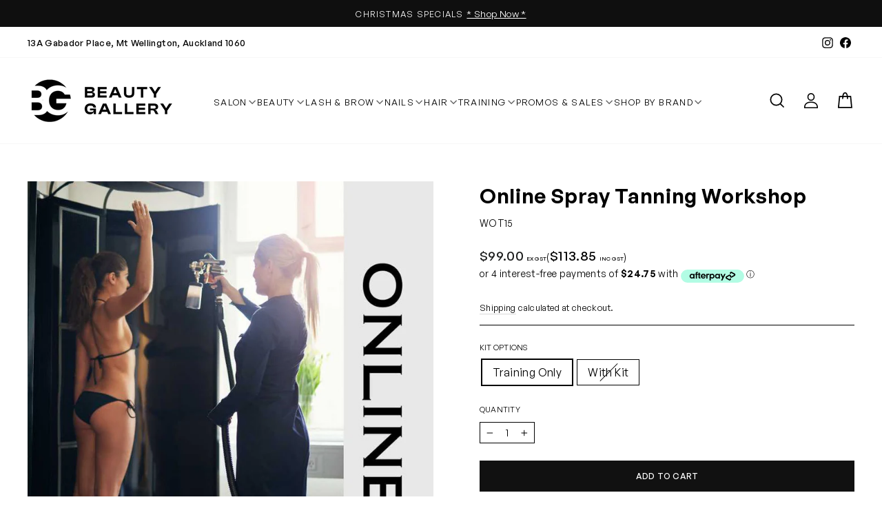

--- FILE ---
content_type: text/html; charset=utf-8
request_url: https://beautygallery.co.nz/products/online-spray-tanning-workshop-1
body_size: 49175
content:
<!doctype html>
<html class="no-js" lang="en" dir="ltr">
<head>
  <meta charset="utf-8">
  <meta http-equiv="X-UA-Compatible" content="IE=edge,chrome=1">
  <meta name="viewport" content="width=device-width,initial-scale=1">
  <meta name="theme-color" content="#111111">
  <link rel="canonical" href="https://beautygallery.co.nz/products/online-spray-tanning-workshop-1">
  <link rel="preconnect" href="https://cdn.shopify.com" crossorigin>
  <link rel="preconnect" href="https://fonts.shopifycdn.com" crossorigin>
  <link rel="dns-prefetch" href="https://productreviews.shopifycdn.com">
  <link rel="dns-prefetch" href="https://ajax.googleapis.com">
  <link rel="dns-prefetch" href="https://maps.googleapis.com">
  <link rel="dns-prefetch" href="https://maps.gstatic.com"><link rel="shortcut icon" href="//beautygallery.co.nz/cdn/shop/files/BG_LOGO_FAVICON_32x32.png?v=1692319086" type="image/png" /><title>Online Spray Tanning Workshop
&ndash; Beauty Gallery
</title>
<meta name="description" content="PLEASE NOTE:If you are not purchasing a kit, please select PICKUP as your shipping method. Want to offer beautiful, streak-free spray tans? Whether for personal use or as a professional service, this online workshop gives you all the tools and knowledge you need to achieve the perfect tan every time. With a blend of th"><meta property="og:site_name" content="Beauty Gallery">
  <meta property="og:url" content="https://beautygallery.co.nz/products/online-spray-tanning-workshop-1">
  <meta property="og:title" content="Online Spray Tanning Workshop">
  <meta property="og:type" content="product">
  <meta property="og:description" content="PLEASE NOTE:If you are not purchasing a kit, please select PICKUP as your shipping method. Want to offer beautiful, streak-free spray tans? Whether for personal use or as a professional service, this online workshop gives you all the tools and knowledge you need to achieve the perfect tan every time. With a blend of th"><meta property="og:image" content="http://beautygallery.co.nz/cdn/shop/products/SprayTanTrainingOnline.jpg?v=1692074781">
    <meta property="og:image:secure_url" content="https://beautygallery.co.nz/cdn/shop/products/SprayTanTrainingOnline.jpg?v=1692074781">
    <meta property="og:image:width" content="800">
    <meta property="og:image:height" content="800"><meta name="twitter:site" content="@">
  <meta name="twitter:card" content="summary_large_image">
  <meta name="twitter:title" content="Online Spray Tanning Workshop">
  <meta name="twitter:description" content="PLEASE NOTE:If you are not purchasing a kit, please select PICKUP as your shipping method. Want to offer beautiful, streak-free spray tans? Whether for personal use or as a professional service, this online workshop gives you all the tools and knowledge you need to achieve the perfect tan every time. With a blend of th">
<style data-shopify>@font-face {
  font-family: Arimo;
  font-weight: 700;
  font-style: normal;
  font-display: swap;
  src: url("//beautygallery.co.nz/cdn/fonts/arimo/arimo_n7.1d2d0638e6a1228d86beb0e10006e3280ccb2d04.woff2") format("woff2"),
       url("//beautygallery.co.nz/cdn/fonts/arimo/arimo_n7.f4b9139e8eac4a17b38b8707044c20f54c3be479.woff") format("woff");
}

  @font-face {
  font-family: Arimo;
  font-weight: 400;
  font-style: normal;
  font-display: swap;
  src: url("//beautygallery.co.nz/cdn/fonts/arimo/arimo_n4.a7efb558ca22d2002248bbe6f302a98edee38e35.woff2") format("woff2"),
       url("//beautygallery.co.nz/cdn/fonts/arimo/arimo_n4.0da809f7d1d5ede2a73be7094ac00741efdb6387.woff") format("woff");
}


  @font-face {
  font-family: Arimo;
  font-weight: 600;
  font-style: normal;
  font-display: swap;
  src: url("//beautygallery.co.nz/cdn/fonts/arimo/arimo_n6.9c18b0befd86597f319b7d7f925727d04c262b32.woff2") format("woff2"),
       url("//beautygallery.co.nz/cdn/fonts/arimo/arimo_n6.422bf6679b81a8bfb1b25d19299a53688390c2b9.woff") format("woff");
}

  @font-face {
  font-family: Arimo;
  font-weight: 400;
  font-style: italic;
  font-display: swap;
  src: url("//beautygallery.co.nz/cdn/fonts/arimo/arimo_i4.438ddb21a1b98c7230698d70dc1a21df235701b2.woff2") format("woff2"),
       url("//beautygallery.co.nz/cdn/fonts/arimo/arimo_i4.0e1908a0dc1ec32fabb5a03a0c9ee2083f82e3d7.woff") format("woff");
}

  @font-face {
  font-family: Arimo;
  font-weight: 600;
  font-style: italic;
  font-display: swap;
  src: url("//beautygallery.co.nz/cdn/fonts/arimo/arimo_i6.f0bf3dae51f72fa5b2cefdfe865a6fbb7701a14c.woff2") format("woff2"),
       url("//beautygallery.co.nz/cdn/fonts/arimo/arimo_i6.3489f579170784cd222ed21c14f1e8f1a3c0d044.woff") format("woff");
}

</style><link href="//beautygallery.co.nz/cdn/shop/t/6/assets/theme.css?v=98473207834179781701697770838" rel="stylesheet" type="text/css" media="all" />
  <link href="//beautygallery.co.nz/cdn/shop/t/6/assets/base.css?v=82487359291555966341697770836" rel="stylesheet" type="text/css" media="all" />
<style data-shopify>@font-face {
      font-family: 'General Sans';
      src: url(//beautygallery.co.nz/cdn/shop/t/6/assets/GeneralSans-Regular.woff2?v=67093691309259389951684721868) format('woff2'),
            url(//beautygallery.co.nz/cdn/shop/t/6/assets/GeneralSans-Regular.woff?v=80151941974499850451684721867) format('woff');
      font-weight: 400;
      font-style: normal;
      font-display: swap;
    }
    @font-face {
      font-family: 'General Sans';
      src: url(//beautygallery.co.nz/cdn/shop/t/6/assets/GeneralSans-Medium.woff2?v=80763400160545824391684721867) format('woff2'),
            url(//beautygallery.co.nz/cdn/shop/t/6/assets/GeneralSans-Medium.woff?v=15702328047303435741684721866) format('woff');
      font-weight: 500;
      font-style: normal;
      font-display: swap;
    }
    @font-face {
      font-family: 'General Sans';
      src: url(//beautygallery.co.nz/cdn/shop/t/6/assets/GeneralSans-Semibold.woff2?v=181012179795121316271684721869) format('woff2'),
            url(//beautygallery.co.nz/cdn/shop/t/6/assets/GeneralSans-Semibold.woff?v=46077503014034036521684721868) format('woff');
      font-weight: 600;
      font-style: normal;
      font-display: swap;
    }


    :root {
    
      --typeHeaderPrimary: "General Sans";
      --typeHeaderFallback: sans-serif;
      --typeHeaderSize: 35px;
      --typeHeaderWeight: 600;
      --typeHeaderLineHeight: 1.4;
      --typeHeaderSpacing: 0.04rem;
    
    
    
      --typeBasePrimary: "General Sans";
      --typeBaseFallback:sans-serif;
      --typeBaseSize: 16px;
      --typeBaseWeight: 300;
      --typeBaseSpacing: 0.025em;
      --typeBaseLineHeight: 1.4;
      --typeBaselineHeightMinus01: 1.3;
    
    

    --typeCollectionTitle: 24px;

    --iconWeight: 4px;
    --iconLinecaps: miter;

    
        --buttonRadius: 0;
    

    --colorGridOverlayOpacity: 0.2;
    }

    .placeholder-content {
    background-image: linear-gradient(100deg, #e5e5e5 40%, #dddddd 63%, #e5e5e5 79%);
    }</style><script>
    document.documentElement.className = document.documentElement.className.replace('no-js', 'js');

    window.theme = window.theme || {};
    theme.routes = {
      home: "/",
      cart: "/cart.js",
      cartPage: "/cart",
      cartAdd: "/cart/add.js",
      cartChange: "/cart/change.js",
      search: "/search",
      predictive_url: "/search/suggest"
    };
    theme.strings = {
      soldOut: "Sold Out",
      unavailable: "Unavailable",
      inStockLabel: "In stock, ready to ship",
      oneStockLabel: "Low stock - [count] item left",
      otherStockLabel: "Low stock - [count] items left",
      willNotShipUntil: "Ready to ship [date]",
      willBeInStockAfter: "Back in stock [date]",
      waitingForStock: "Inventory on the way",
      savePrice: "Save [saved_amount]",
      cartEmpty: "Your cart is currently empty.",
      cartTermsConfirmation: "You must agree with the terms and conditions of sales to check out",
      cartShippingAtCheckout: "Shipping, taxes, and discount codes calculated at checkout.",
      cartShippingAtCheckoutHeavyHtml: "Your cart includes oversized items. Please contact us for an accurate shipping cost. Thank you",
      searchCollections: "Collections",
      searchPages: "Pages",
      searchArticles: "Articles",
      productFrom: "from ",
      maxQuantity: "You can only have [quantity] of [title] in your cart."
    };
    theme.settings = {
      cartType: "drawer",
      isCustomerTemplate: false,
      moneyFormat: "${{amount}}",
      saveType: "dollar",
      productImageSize: "square",
      productImageCover: false,
      predictiveSearch: true,
      predictiveSearchType: null,
      predictiveSearchVendor: false,
      predictiveSearchPrice: true,
      quickView: false,
      themeName: 'Impulse',
      themeVersion: "7.3.3"
    };
  </script>

  <script>window.performance && window.performance.mark && window.performance.mark('shopify.content_for_header.start');</script><meta name="google-site-verification" content="uwqGQ6m-Te1L-Es4TDCkTporg3OyAq0ZQG7YjryjswM">
<meta id="shopify-digital-wallet" name="shopify-digital-wallet" content="/72285192471/digital_wallets/dialog">
<link rel="alternate" type="application/json+oembed" href="https://beautygallery.co.nz/products/online-spray-tanning-workshop-1.oembed">
<script async="async" src="/checkouts/internal/preloads.js?locale=en-NZ"></script>
<script id="shopify-features" type="application/json">{"accessToken":"f62549d75b47d7311936cbfca03c2dd4","betas":["rich-media-storefront-analytics"],"domain":"beautygallery.co.nz","predictiveSearch":true,"shopId":72285192471,"locale":"en"}</script>
<script>var Shopify = Shopify || {};
Shopify.shop = "beauty-gallery-trade-store.myshopify.com";
Shopify.locale = "en";
Shopify.currency = {"active":"NZD","rate":"1.0"};
Shopify.country = "NZ";
Shopify.theme = {"name":"beauty-gallery-trade-store.myshopify.com\/main","id":150021996823,"schema_name":"Impulse","schema_version":"7.3.3","theme_store_id":null,"role":"main"};
Shopify.theme.handle = "null";
Shopify.theme.style = {"id":null,"handle":null};
Shopify.cdnHost = "beautygallery.co.nz/cdn";
Shopify.routes = Shopify.routes || {};
Shopify.routes.root = "/";</script>
<script type="module">!function(o){(o.Shopify=o.Shopify||{}).modules=!0}(window);</script>
<script>!function(o){function n(){var o=[];function n(){o.push(Array.prototype.slice.apply(arguments))}return n.q=o,n}var t=o.Shopify=o.Shopify||{};t.loadFeatures=n(),t.autoloadFeatures=n()}(window);</script>
<script id="shop-js-analytics" type="application/json">{"pageType":"product"}</script>
<script defer="defer" async type="module" src="//beautygallery.co.nz/cdn/shopifycloud/shop-js/modules/v2/client.init-shop-cart-sync_BT-GjEfc.en.esm.js"></script>
<script defer="defer" async type="module" src="//beautygallery.co.nz/cdn/shopifycloud/shop-js/modules/v2/chunk.common_D58fp_Oc.esm.js"></script>
<script defer="defer" async type="module" src="//beautygallery.co.nz/cdn/shopifycloud/shop-js/modules/v2/chunk.modal_xMitdFEc.esm.js"></script>
<script type="module">
  await import("//beautygallery.co.nz/cdn/shopifycloud/shop-js/modules/v2/client.init-shop-cart-sync_BT-GjEfc.en.esm.js");
await import("//beautygallery.co.nz/cdn/shopifycloud/shop-js/modules/v2/chunk.common_D58fp_Oc.esm.js");
await import("//beautygallery.co.nz/cdn/shopifycloud/shop-js/modules/v2/chunk.modal_xMitdFEc.esm.js");

  window.Shopify.SignInWithShop?.initShopCartSync?.({"fedCMEnabled":true,"windoidEnabled":true});

</script>
<script>(function() {
  var isLoaded = false;
  function asyncLoad() {
    if (isLoaded) return;
    isLoaded = true;
    var urls = ["https:\/\/chimpstatic.com\/mcjs-connected\/js\/users\/3a2b0698308978fde42c7c14a\/d9b10a5d7b58eb09a9fd55fb4.js?shop=beauty-gallery-trade-store.myshopify.com","https:\/\/sapp.multivariants.com\/gate\/out\/sys\/js\/init.js?shop=beauty-gallery-trade-store.myshopify.com","https:\/\/d33a6lvgbd0fej.cloudfront.net\/script_tag\/secomapp.scripttag.js?shop=beauty-gallery-trade-store.myshopify.com"];
    for (var i = 0; i < urls.length; i++) {
      var s = document.createElement('script');
      s.type = 'text/javascript';
      s.async = true;
      s.src = urls[i];
      var x = document.getElementsByTagName('script')[0];
      x.parentNode.insertBefore(s, x);
    }
  };
  if(window.attachEvent) {
    window.attachEvent('onload', asyncLoad);
  } else {
    window.addEventListener('load', asyncLoad, false);
  }
})();</script>
<script id="__st">var __st={"a":72285192471,"offset":46800,"reqid":"67737ba4-40ab-450d-bb71-9d1354224e01-1769090267","pageurl":"beautygallery.co.nz\/products\/online-spray-tanning-workshop-1","u":"130a5edab1f0","p":"product","rtyp":"product","rid":8557261226263};</script>
<script>window.ShopifyPaypalV4VisibilityTracking = true;</script>
<script id="captcha-bootstrap">!function(){'use strict';const t='contact',e='account',n='new_comment',o=[[t,t],['blogs',n],['comments',n],[t,'customer']],c=[[e,'customer_login'],[e,'guest_login'],[e,'recover_customer_password'],[e,'create_customer']],r=t=>t.map((([t,e])=>`form[action*='/${t}']:not([data-nocaptcha='true']) input[name='form_type'][value='${e}']`)).join(','),a=t=>()=>t?[...document.querySelectorAll(t)].map((t=>t.form)):[];function s(){const t=[...o],e=r(t);return a(e)}const i='password',u='form_key',d=['recaptcha-v3-token','g-recaptcha-response','h-captcha-response',i],f=()=>{try{return window.sessionStorage}catch{return}},m='__shopify_v',_=t=>t.elements[u];function p(t,e,n=!1){try{const o=window.sessionStorage,c=JSON.parse(o.getItem(e)),{data:r}=function(t){const{data:e,action:n}=t;return t[m]||n?{data:e,action:n}:{data:t,action:n}}(c);for(const[e,n]of Object.entries(r))t.elements[e]&&(t.elements[e].value=n);n&&o.removeItem(e)}catch(o){console.error('form repopulation failed',{error:o})}}const l='form_type',E='cptcha';function T(t){t.dataset[E]=!0}const w=window,h=w.document,L='Shopify',v='ce_forms',y='captcha';let A=!1;((t,e)=>{const n=(g='f06e6c50-85a8-45c8-87d0-21a2b65856fe',I='https://cdn.shopify.com/shopifycloud/storefront-forms-hcaptcha/ce_storefront_forms_captcha_hcaptcha.v1.5.2.iife.js',D={infoText:'Protected by hCaptcha',privacyText:'Privacy',termsText:'Terms'},(t,e,n)=>{const o=w[L][v],c=o.bindForm;if(c)return c(t,g,e,D).then(n);var r;o.q.push([[t,g,e,D],n]),r=I,A||(h.body.append(Object.assign(h.createElement('script'),{id:'captcha-provider',async:!0,src:r})),A=!0)});var g,I,D;w[L]=w[L]||{},w[L][v]=w[L][v]||{},w[L][v].q=[],w[L][y]=w[L][y]||{},w[L][y].protect=function(t,e){n(t,void 0,e),T(t)},Object.freeze(w[L][y]),function(t,e,n,w,h,L){const[v,y,A,g]=function(t,e,n){const i=e?o:[],u=t?c:[],d=[...i,...u],f=r(d),m=r(i),_=r(d.filter((([t,e])=>n.includes(e))));return[a(f),a(m),a(_),s()]}(w,h,L),I=t=>{const e=t.target;return e instanceof HTMLFormElement?e:e&&e.form},D=t=>v().includes(t);t.addEventListener('submit',(t=>{const e=I(t);if(!e)return;const n=D(e)&&!e.dataset.hcaptchaBound&&!e.dataset.recaptchaBound,o=_(e),c=g().includes(e)&&(!o||!o.value);(n||c)&&t.preventDefault(),c&&!n&&(function(t){try{if(!f())return;!function(t){const e=f();if(!e)return;const n=_(t);if(!n)return;const o=n.value;o&&e.removeItem(o)}(t);const e=Array.from(Array(32),(()=>Math.random().toString(36)[2])).join('');!function(t,e){_(t)||t.append(Object.assign(document.createElement('input'),{type:'hidden',name:u})),t.elements[u].value=e}(t,e),function(t,e){const n=f();if(!n)return;const o=[...t.querySelectorAll(`input[type='${i}']`)].map((({name:t})=>t)),c=[...d,...o],r={};for(const[a,s]of new FormData(t).entries())c.includes(a)||(r[a]=s);n.setItem(e,JSON.stringify({[m]:1,action:t.action,data:r}))}(t,e)}catch(e){console.error('failed to persist form',e)}}(e),e.submit())}));const S=(t,e)=>{t&&!t.dataset[E]&&(n(t,e.some((e=>e===t))),T(t))};for(const o of['focusin','change'])t.addEventListener(o,(t=>{const e=I(t);D(e)&&S(e,y())}));const B=e.get('form_key'),M=e.get(l),P=B&&M;t.addEventListener('DOMContentLoaded',(()=>{const t=y();if(P)for(const e of t)e.elements[l].value===M&&p(e,B);[...new Set([...A(),...v().filter((t=>'true'===t.dataset.shopifyCaptcha))])].forEach((e=>S(e,t)))}))}(h,new URLSearchParams(w.location.search),n,t,e,['guest_login'])})(!1,!0)}();</script>
<script integrity="sha256-4kQ18oKyAcykRKYeNunJcIwy7WH5gtpwJnB7kiuLZ1E=" data-source-attribution="shopify.loadfeatures" defer="defer" src="//beautygallery.co.nz/cdn/shopifycloud/storefront/assets/storefront/load_feature-a0a9edcb.js" crossorigin="anonymous"></script>
<script data-source-attribution="shopify.dynamic_checkout.dynamic.init">var Shopify=Shopify||{};Shopify.PaymentButton=Shopify.PaymentButton||{isStorefrontPortableWallets:!0,init:function(){window.Shopify.PaymentButton.init=function(){};var t=document.createElement("script");t.src="https://beautygallery.co.nz/cdn/shopifycloud/portable-wallets/latest/portable-wallets.en.js",t.type="module",document.head.appendChild(t)}};
</script>
<script data-source-attribution="shopify.dynamic_checkout.buyer_consent">
  function portableWalletsHideBuyerConsent(e){var t=document.getElementById("shopify-buyer-consent"),n=document.getElementById("shopify-subscription-policy-button");t&&n&&(t.classList.add("hidden"),t.setAttribute("aria-hidden","true"),n.removeEventListener("click",e))}function portableWalletsShowBuyerConsent(e){var t=document.getElementById("shopify-buyer-consent"),n=document.getElementById("shopify-subscription-policy-button");t&&n&&(t.classList.remove("hidden"),t.removeAttribute("aria-hidden"),n.addEventListener("click",e))}window.Shopify?.PaymentButton&&(window.Shopify.PaymentButton.hideBuyerConsent=portableWalletsHideBuyerConsent,window.Shopify.PaymentButton.showBuyerConsent=portableWalletsShowBuyerConsent);
</script>
<script data-source-attribution="shopify.dynamic_checkout.cart.bootstrap">document.addEventListener("DOMContentLoaded",(function(){function t(){return document.querySelector("shopify-accelerated-checkout-cart, shopify-accelerated-checkout")}if(t())Shopify.PaymentButton.init();else{new MutationObserver((function(e,n){t()&&(Shopify.PaymentButton.init(),n.disconnect())})).observe(document.body,{childList:!0,subtree:!0})}}));
</script>

<script>window.performance && window.performance.mark && window.performance.mark('shopify.content_for_header.end');</script>

  <script src="//beautygallery.co.nz/cdn/shop/t/6/assets/vendor-scripts-v11.js" defer="defer"></script><script src="//beautygallery.co.nz/cdn/shop/t/6/assets/theme.js?v=14097966869588184021691722028" defer="defer"></script>
  

<link href="https://monorail-edge.shopifysvc.com" rel="dns-prefetch">
<script>(function(){if ("sendBeacon" in navigator && "performance" in window) {try {var session_token_from_headers = performance.getEntriesByType('navigation')[0].serverTiming.find(x => x.name == '_s').description;} catch {var session_token_from_headers = undefined;}var session_cookie_matches = document.cookie.match(/_shopify_s=([^;]*)/);var session_token_from_cookie = session_cookie_matches && session_cookie_matches.length === 2 ? session_cookie_matches[1] : "";var session_token = session_token_from_headers || session_token_from_cookie || "";function handle_abandonment_event(e) {var entries = performance.getEntries().filter(function(entry) {return /monorail-edge.shopifysvc.com/.test(entry.name);});if (!window.abandonment_tracked && entries.length === 0) {window.abandonment_tracked = true;var currentMs = Date.now();var navigation_start = performance.timing.navigationStart;var payload = {shop_id: 72285192471,url: window.location.href,navigation_start,duration: currentMs - navigation_start,session_token,page_type: "product"};window.navigator.sendBeacon("https://monorail-edge.shopifysvc.com/v1/produce", JSON.stringify({schema_id: "online_store_buyer_site_abandonment/1.1",payload: payload,metadata: {event_created_at_ms: currentMs,event_sent_at_ms: currentMs}}));}}window.addEventListener('pagehide', handle_abandonment_event);}}());</script>
<script id="web-pixels-manager-setup">(function e(e,d,r,n,o){if(void 0===o&&(o={}),!Boolean(null===(a=null===(i=window.Shopify)||void 0===i?void 0:i.analytics)||void 0===a?void 0:a.replayQueue)){var i,a;window.Shopify=window.Shopify||{};var t=window.Shopify;t.analytics=t.analytics||{};var s=t.analytics;s.replayQueue=[],s.publish=function(e,d,r){return s.replayQueue.push([e,d,r]),!0};try{self.performance.mark("wpm:start")}catch(e){}var l=function(){var e={modern:/Edge?\/(1{2}[4-9]|1[2-9]\d|[2-9]\d{2}|\d{4,})\.\d+(\.\d+|)|Firefox\/(1{2}[4-9]|1[2-9]\d|[2-9]\d{2}|\d{4,})\.\d+(\.\d+|)|Chrom(ium|e)\/(9{2}|\d{3,})\.\d+(\.\d+|)|(Maci|X1{2}).+ Version\/(15\.\d+|(1[6-9]|[2-9]\d|\d{3,})\.\d+)([,.]\d+|)( \(\w+\)|)( Mobile\/\w+|) Safari\/|Chrome.+OPR\/(9{2}|\d{3,})\.\d+\.\d+|(CPU[ +]OS|iPhone[ +]OS|CPU[ +]iPhone|CPU IPhone OS|CPU iPad OS)[ +]+(15[._]\d+|(1[6-9]|[2-9]\d|\d{3,})[._]\d+)([._]\d+|)|Android:?[ /-](13[3-9]|1[4-9]\d|[2-9]\d{2}|\d{4,})(\.\d+|)(\.\d+|)|Android.+Firefox\/(13[5-9]|1[4-9]\d|[2-9]\d{2}|\d{4,})\.\d+(\.\d+|)|Android.+Chrom(ium|e)\/(13[3-9]|1[4-9]\d|[2-9]\d{2}|\d{4,})\.\d+(\.\d+|)|SamsungBrowser\/([2-9]\d|\d{3,})\.\d+/,legacy:/Edge?\/(1[6-9]|[2-9]\d|\d{3,})\.\d+(\.\d+|)|Firefox\/(5[4-9]|[6-9]\d|\d{3,})\.\d+(\.\d+|)|Chrom(ium|e)\/(5[1-9]|[6-9]\d|\d{3,})\.\d+(\.\d+|)([\d.]+$|.*Safari\/(?![\d.]+ Edge\/[\d.]+$))|(Maci|X1{2}).+ Version\/(10\.\d+|(1[1-9]|[2-9]\d|\d{3,})\.\d+)([,.]\d+|)( \(\w+\)|)( Mobile\/\w+|) Safari\/|Chrome.+OPR\/(3[89]|[4-9]\d|\d{3,})\.\d+\.\d+|(CPU[ +]OS|iPhone[ +]OS|CPU[ +]iPhone|CPU IPhone OS|CPU iPad OS)[ +]+(10[._]\d+|(1[1-9]|[2-9]\d|\d{3,})[._]\d+)([._]\d+|)|Android:?[ /-](13[3-9]|1[4-9]\d|[2-9]\d{2}|\d{4,})(\.\d+|)(\.\d+|)|Mobile Safari.+OPR\/([89]\d|\d{3,})\.\d+\.\d+|Android.+Firefox\/(13[5-9]|1[4-9]\d|[2-9]\d{2}|\d{4,})\.\d+(\.\d+|)|Android.+Chrom(ium|e)\/(13[3-9]|1[4-9]\d|[2-9]\d{2}|\d{4,})\.\d+(\.\d+|)|Android.+(UC? ?Browser|UCWEB|U3)[ /]?(15\.([5-9]|\d{2,})|(1[6-9]|[2-9]\d|\d{3,})\.\d+)\.\d+|SamsungBrowser\/(5\.\d+|([6-9]|\d{2,})\.\d+)|Android.+MQ{2}Browser\/(14(\.(9|\d{2,})|)|(1[5-9]|[2-9]\d|\d{3,})(\.\d+|))(\.\d+|)|K[Aa][Ii]OS\/(3\.\d+|([4-9]|\d{2,})\.\d+)(\.\d+|)/},d=e.modern,r=e.legacy,n=navigator.userAgent;return n.match(d)?"modern":n.match(r)?"legacy":"unknown"}(),u="modern"===l?"modern":"legacy",c=(null!=n?n:{modern:"",legacy:""})[u],f=function(e){return[e.baseUrl,"/wpm","/b",e.hashVersion,"modern"===e.buildTarget?"m":"l",".js"].join("")}({baseUrl:d,hashVersion:r,buildTarget:u}),m=function(e){var d=e.version,r=e.bundleTarget,n=e.surface,o=e.pageUrl,i=e.monorailEndpoint;return{emit:function(e){var a=e.status,t=e.errorMsg,s=(new Date).getTime(),l=JSON.stringify({metadata:{event_sent_at_ms:s},events:[{schema_id:"web_pixels_manager_load/3.1",payload:{version:d,bundle_target:r,page_url:o,status:a,surface:n,error_msg:t},metadata:{event_created_at_ms:s}}]});if(!i)return console&&console.warn&&console.warn("[Web Pixels Manager] No Monorail endpoint provided, skipping logging."),!1;try{return self.navigator.sendBeacon.bind(self.navigator)(i,l)}catch(e){}var u=new XMLHttpRequest;try{return u.open("POST",i,!0),u.setRequestHeader("Content-Type","text/plain"),u.send(l),!0}catch(e){return console&&console.warn&&console.warn("[Web Pixels Manager] Got an unhandled error while logging to Monorail."),!1}}}}({version:r,bundleTarget:l,surface:e.surface,pageUrl:self.location.href,monorailEndpoint:e.monorailEndpoint});try{o.browserTarget=l,function(e){var d=e.src,r=e.async,n=void 0===r||r,o=e.onload,i=e.onerror,a=e.sri,t=e.scriptDataAttributes,s=void 0===t?{}:t,l=document.createElement("script"),u=document.querySelector("head"),c=document.querySelector("body");if(l.async=n,l.src=d,a&&(l.integrity=a,l.crossOrigin="anonymous"),s)for(var f in s)if(Object.prototype.hasOwnProperty.call(s,f))try{l.dataset[f]=s[f]}catch(e){}if(o&&l.addEventListener("load",o),i&&l.addEventListener("error",i),u)u.appendChild(l);else{if(!c)throw new Error("Did not find a head or body element to append the script");c.appendChild(l)}}({src:f,async:!0,onload:function(){if(!function(){var e,d;return Boolean(null===(d=null===(e=window.Shopify)||void 0===e?void 0:e.analytics)||void 0===d?void 0:d.initialized)}()){var d=window.webPixelsManager.init(e)||void 0;if(d){var r=window.Shopify.analytics;r.replayQueue.forEach((function(e){var r=e[0],n=e[1],o=e[2];d.publishCustomEvent(r,n,o)})),r.replayQueue=[],r.publish=d.publishCustomEvent,r.visitor=d.visitor,r.initialized=!0}}},onerror:function(){return m.emit({status:"failed",errorMsg:"".concat(f," has failed to load")})},sri:function(e){var d=/^sha384-[A-Za-z0-9+/=]+$/;return"string"==typeof e&&d.test(e)}(c)?c:"",scriptDataAttributes:o}),m.emit({status:"loading"})}catch(e){m.emit({status:"failed",errorMsg:(null==e?void 0:e.message)||"Unknown error"})}}})({shopId: 72285192471,storefrontBaseUrl: "https://beautygallery.co.nz",extensionsBaseUrl: "https://extensions.shopifycdn.com/cdn/shopifycloud/web-pixels-manager",monorailEndpoint: "https://monorail-edge.shopifysvc.com/unstable/produce_batch",surface: "storefront-renderer",enabledBetaFlags: ["2dca8a86"],webPixelsConfigList: [{"id":"784433431","configuration":"{\"config\":\"{\\\"pixel_id\\\":\\\"AW-982255951\\\",\\\"target_country\\\":\\\"NZ\\\",\\\"gtag_events\\\":[{\\\"type\\\":\\\"begin_checkout\\\",\\\"action_label\\\":\\\"AW-982255951\\\/kVNiCOLTz80ZEM-SsNQD\\\"},{\\\"type\\\":\\\"search\\\",\\\"action_label\\\":\\\"AW-982255951\\\/uUvICNzTz80ZEM-SsNQD\\\"},{\\\"type\\\":\\\"view_item\\\",\\\"action_label\\\":[\\\"AW-982255951\\\/b5GdCNnTz80ZEM-SsNQD\\\",\\\"MC-6KHRHREF12\\\"]},{\\\"type\\\":\\\"purchase\\\",\\\"action_label\\\":[\\\"AW-982255951\\\/QtpQCNPTz80ZEM-SsNQD\\\",\\\"MC-6KHRHREF12\\\"]},{\\\"type\\\":\\\"page_view\\\",\\\"action_label\\\":[\\\"AW-982255951\\\/EcCDCNbTz80ZEM-SsNQD\\\",\\\"MC-6KHRHREF12\\\"]},{\\\"type\\\":\\\"add_payment_info\\\",\\\"action_label\\\":\\\"AW-982255951\\\/rAChCOXTz80ZEM-SsNQD\\\"},{\\\"type\\\":\\\"add_to_cart\\\",\\\"action_label\\\":\\\"AW-982255951\\\/yhRHCN_Tz80ZEM-SsNQD\\\"}],\\\"enable_monitoring_mode\\\":false}\"}","eventPayloadVersion":"v1","runtimeContext":"OPEN","scriptVersion":"b2a88bafab3e21179ed38636efcd8a93","type":"APP","apiClientId":1780363,"privacyPurposes":[],"dataSharingAdjustments":{"protectedCustomerApprovalScopes":["read_customer_address","read_customer_email","read_customer_name","read_customer_personal_data","read_customer_phone"]}},{"id":"shopify-app-pixel","configuration":"{}","eventPayloadVersion":"v1","runtimeContext":"STRICT","scriptVersion":"0450","apiClientId":"shopify-pixel","type":"APP","privacyPurposes":["ANALYTICS","MARKETING"]},{"id":"shopify-custom-pixel","eventPayloadVersion":"v1","runtimeContext":"LAX","scriptVersion":"0450","apiClientId":"shopify-pixel","type":"CUSTOM","privacyPurposes":["ANALYTICS","MARKETING"]}],isMerchantRequest: false,initData: {"shop":{"name":"Beauty Gallery","paymentSettings":{"currencyCode":"NZD"},"myshopifyDomain":"beauty-gallery-trade-store.myshopify.com","countryCode":"NZ","storefrontUrl":"https:\/\/beautygallery.co.nz"},"customer":null,"cart":null,"checkout":null,"productVariants":[{"price":{"amount":99.0,"currencyCode":"NZD"},"product":{"title":"Online Spray Tanning Workshop","vendor":"Beauty Gallery","id":"8557261226263","untranslatedTitle":"Online Spray Tanning Workshop","url":"\/products\/online-spray-tanning-workshop-1","type":"Training"},"id":"46296315429143","image":{"src":"\/\/beautygallery.co.nz\/cdn\/shop\/products\/SprayTanTrainingOnline.jpg?v=1692074781"},"sku":"WOT15","title":"Training Only","untranslatedTitle":"Training Only"},{"price":{"amount":689.0,"currencyCode":"NZD"},"product":{"title":"Online Spray Tanning Workshop","vendor":"Beauty Gallery","id":"8557261226263","untranslatedTitle":"Online Spray Tanning Workshop","url":"\/products\/online-spray-tanning-workshop-1","type":"Training"},"id":"46296315461911","image":{"src":"\/\/beautygallery.co.nz\/cdn\/shop\/products\/SprayTanTrainingOnline.jpg?v=1692074781"},"sku":"MTKIT2TKO","title":"With Kit","untranslatedTitle":"With Kit"}],"purchasingCompany":null},},"https://beautygallery.co.nz/cdn","fcfee988w5aeb613cpc8e4bc33m6693e112",{"modern":"","legacy":""},{"shopId":"72285192471","storefrontBaseUrl":"https:\/\/beautygallery.co.nz","extensionBaseUrl":"https:\/\/extensions.shopifycdn.com\/cdn\/shopifycloud\/web-pixels-manager","surface":"storefront-renderer","enabledBetaFlags":"[\"2dca8a86\"]","isMerchantRequest":"false","hashVersion":"fcfee988w5aeb613cpc8e4bc33m6693e112","publish":"custom","events":"[[\"page_viewed\",{}],[\"product_viewed\",{\"productVariant\":{\"price\":{\"amount\":99.0,\"currencyCode\":\"NZD\"},\"product\":{\"title\":\"Online Spray Tanning Workshop\",\"vendor\":\"Beauty Gallery\",\"id\":\"8557261226263\",\"untranslatedTitle\":\"Online Spray Tanning Workshop\",\"url\":\"\/products\/online-spray-tanning-workshop-1\",\"type\":\"Training\"},\"id\":\"46296315429143\",\"image\":{\"src\":\"\/\/beautygallery.co.nz\/cdn\/shop\/products\/SprayTanTrainingOnline.jpg?v=1692074781\"},\"sku\":\"WOT15\",\"title\":\"Training Only\",\"untranslatedTitle\":\"Training Only\"}}]]"});</script><script>
  window.ShopifyAnalytics = window.ShopifyAnalytics || {};
  window.ShopifyAnalytics.meta = window.ShopifyAnalytics.meta || {};
  window.ShopifyAnalytics.meta.currency = 'NZD';
  var meta = {"product":{"id":8557261226263,"gid":"gid:\/\/shopify\/Product\/8557261226263","vendor":"Beauty Gallery","type":"Training","handle":"online-spray-tanning-workshop-1","variants":[{"id":46296315429143,"price":9900,"name":"Online Spray Tanning Workshop - Training Only","public_title":"Training Only","sku":"WOT15"},{"id":46296315461911,"price":68900,"name":"Online Spray Tanning Workshop - With Kit","public_title":"With Kit","sku":"MTKIT2TKO"}],"remote":false},"page":{"pageType":"product","resourceType":"product","resourceId":8557261226263,"requestId":"67737ba4-40ab-450d-bb71-9d1354224e01-1769090267"}};
  for (var attr in meta) {
    window.ShopifyAnalytics.meta[attr] = meta[attr];
  }
</script>
<script class="analytics">
  (function () {
    var customDocumentWrite = function(content) {
      var jquery = null;

      if (window.jQuery) {
        jquery = window.jQuery;
      } else if (window.Checkout && window.Checkout.$) {
        jquery = window.Checkout.$;
      }

      if (jquery) {
        jquery('body').append(content);
      }
    };

    var hasLoggedConversion = function(token) {
      if (token) {
        return document.cookie.indexOf('loggedConversion=' + token) !== -1;
      }
      return false;
    }

    var setCookieIfConversion = function(token) {
      if (token) {
        var twoMonthsFromNow = new Date(Date.now());
        twoMonthsFromNow.setMonth(twoMonthsFromNow.getMonth() + 2);

        document.cookie = 'loggedConversion=' + token + '; expires=' + twoMonthsFromNow;
      }
    }

    var trekkie = window.ShopifyAnalytics.lib = window.trekkie = window.trekkie || [];
    if (trekkie.integrations) {
      return;
    }
    trekkie.methods = [
      'identify',
      'page',
      'ready',
      'track',
      'trackForm',
      'trackLink'
    ];
    trekkie.factory = function(method) {
      return function() {
        var args = Array.prototype.slice.call(arguments);
        args.unshift(method);
        trekkie.push(args);
        return trekkie;
      };
    };
    for (var i = 0; i < trekkie.methods.length; i++) {
      var key = trekkie.methods[i];
      trekkie[key] = trekkie.factory(key);
    }
    trekkie.load = function(config) {
      trekkie.config = config || {};
      trekkie.config.initialDocumentCookie = document.cookie;
      var first = document.getElementsByTagName('script')[0];
      var script = document.createElement('script');
      script.type = 'text/javascript';
      script.onerror = function(e) {
        var scriptFallback = document.createElement('script');
        scriptFallback.type = 'text/javascript';
        scriptFallback.onerror = function(error) {
                var Monorail = {
      produce: function produce(monorailDomain, schemaId, payload) {
        var currentMs = new Date().getTime();
        var event = {
          schema_id: schemaId,
          payload: payload,
          metadata: {
            event_created_at_ms: currentMs,
            event_sent_at_ms: currentMs
          }
        };
        return Monorail.sendRequest("https://" + monorailDomain + "/v1/produce", JSON.stringify(event));
      },
      sendRequest: function sendRequest(endpointUrl, payload) {
        // Try the sendBeacon API
        if (window && window.navigator && typeof window.navigator.sendBeacon === 'function' && typeof window.Blob === 'function' && !Monorail.isIos12()) {
          var blobData = new window.Blob([payload], {
            type: 'text/plain'
          });

          if (window.navigator.sendBeacon(endpointUrl, blobData)) {
            return true;
          } // sendBeacon was not successful

        } // XHR beacon

        var xhr = new XMLHttpRequest();

        try {
          xhr.open('POST', endpointUrl);
          xhr.setRequestHeader('Content-Type', 'text/plain');
          xhr.send(payload);
        } catch (e) {
          console.log(e);
        }

        return false;
      },
      isIos12: function isIos12() {
        return window.navigator.userAgent.lastIndexOf('iPhone; CPU iPhone OS 12_') !== -1 || window.navigator.userAgent.lastIndexOf('iPad; CPU OS 12_') !== -1;
      }
    };
    Monorail.produce('monorail-edge.shopifysvc.com',
      'trekkie_storefront_load_errors/1.1',
      {shop_id: 72285192471,
      theme_id: 150021996823,
      app_name: "storefront",
      context_url: window.location.href,
      source_url: "//beautygallery.co.nz/cdn/s/trekkie.storefront.1bbfab421998800ff09850b62e84b8915387986d.min.js"});

        };
        scriptFallback.async = true;
        scriptFallback.src = '//beautygallery.co.nz/cdn/s/trekkie.storefront.1bbfab421998800ff09850b62e84b8915387986d.min.js';
        first.parentNode.insertBefore(scriptFallback, first);
      };
      script.async = true;
      script.src = '//beautygallery.co.nz/cdn/s/trekkie.storefront.1bbfab421998800ff09850b62e84b8915387986d.min.js';
      first.parentNode.insertBefore(script, first);
    };
    trekkie.load(
      {"Trekkie":{"appName":"storefront","development":false,"defaultAttributes":{"shopId":72285192471,"isMerchantRequest":null,"themeId":150021996823,"themeCityHash":"2508101355953371966","contentLanguage":"en","currency":"NZD","eventMetadataId":"80db9d0e-745f-43c3-90bf-55272d9b2ab2"},"isServerSideCookieWritingEnabled":true,"monorailRegion":"shop_domain","enabledBetaFlags":["65f19447"]},"Session Attribution":{},"S2S":{"facebookCapiEnabled":false,"source":"trekkie-storefront-renderer","apiClientId":580111}}
    );

    var loaded = false;
    trekkie.ready(function() {
      if (loaded) return;
      loaded = true;

      window.ShopifyAnalytics.lib = window.trekkie;

      var originalDocumentWrite = document.write;
      document.write = customDocumentWrite;
      try { window.ShopifyAnalytics.merchantGoogleAnalytics.call(this); } catch(error) {};
      document.write = originalDocumentWrite;

      window.ShopifyAnalytics.lib.page(null,{"pageType":"product","resourceType":"product","resourceId":8557261226263,"requestId":"67737ba4-40ab-450d-bb71-9d1354224e01-1769090267","shopifyEmitted":true});

      var match = window.location.pathname.match(/checkouts\/(.+)\/(thank_you|post_purchase)/)
      var token = match? match[1]: undefined;
      if (!hasLoggedConversion(token)) {
        setCookieIfConversion(token);
        window.ShopifyAnalytics.lib.track("Viewed Product",{"currency":"NZD","variantId":46296315429143,"productId":8557261226263,"productGid":"gid:\/\/shopify\/Product\/8557261226263","name":"Online Spray Tanning Workshop - Training Only","price":"99.00","sku":"WOT15","brand":"Beauty Gallery","variant":"Training Only","category":"Training","nonInteraction":true,"remote":false},undefined,undefined,{"shopifyEmitted":true});
      window.ShopifyAnalytics.lib.track("monorail:\/\/trekkie_storefront_viewed_product\/1.1",{"currency":"NZD","variantId":46296315429143,"productId":8557261226263,"productGid":"gid:\/\/shopify\/Product\/8557261226263","name":"Online Spray Tanning Workshop - Training Only","price":"99.00","sku":"WOT15","brand":"Beauty Gallery","variant":"Training Only","category":"Training","nonInteraction":true,"remote":false,"referer":"https:\/\/beautygallery.co.nz\/products\/online-spray-tanning-workshop-1"});
      }
    });


        var eventsListenerScript = document.createElement('script');
        eventsListenerScript.async = true;
        eventsListenerScript.src = "//beautygallery.co.nz/cdn/shopifycloud/storefront/assets/shop_events_listener-3da45d37.js";
        document.getElementsByTagName('head')[0].appendChild(eventsListenerScript);

})();</script>
<script
  defer
  src="https://beautygallery.co.nz/cdn/shopifycloud/perf-kit/shopify-perf-kit-3.0.4.min.js"
  data-application="storefront-renderer"
  data-shop-id="72285192471"
  data-render-region="gcp-us-central1"
  data-page-type="product"
  data-theme-instance-id="150021996823"
  data-theme-name="Impulse"
  data-theme-version="7.3.3"
  data-monorail-region="shop_domain"
  data-resource-timing-sampling-rate="10"
  data-shs="true"
  data-shs-beacon="true"
  data-shs-export-with-fetch="true"
  data-shs-logs-sample-rate="1"
  data-shs-beacon-endpoint="https://beautygallery.co.nz/api/collect"
></script>
</head>

<body class="template-product" data-center-text="true" data-button_style="square" data-type_header_capitalize="false" data-type_headers_align_text="true" data-type_product_capitalize="true" data-swatch_style="round" >

  <a class="in-page-link visually-hidden skip-link" href="#MainContent">Skip to content</a>

  <div id="PageContainer" class="page-container">
    <div class="transition-body"><!-- BEGIN sections: header-group -->
<div id="shopify-section-sections--19061748007191__announcement" class="shopify-section shopify-section-group-header-group"><style></style>
  <div class="announcement-bar">
    <div class="page-width">
      <div class="slideshow-wrapper">
        <button type="button" class="visually-hidden slideshow__pause" data-id="sections--19061748007191__announcement" aria-live="polite">
          <span class="slideshow__pause-stop">
            <svg aria-hidden="true" focusable="false" role="presentation" class="icon icon-pause" viewBox="0 0 10 13"><path d="M0 0h3v13H0zm7 0h3v13H7z" fill-rule="evenodd"/></svg>
            <span class="icon__fallback-text">Pause slideshow</span>
          </span>
          <span class="slideshow__pause-play">
            <svg aria-hidden="true" focusable="false" role="presentation" class="icon icon-play" viewBox="18.24 17.35 24.52 28.3"><path fill="#323232" d="M22.1 19.151v25.5l20.4-13.489-20.4-12.011z"/></svg>
            <span class="icon__fallback-text">Play slideshow</span>
          </span>
        </button>

        <div
          id="AnnouncementSlider"
          class="announcement-slider"
          data-compact="true"
          data-block-count="1"><div
                id="AnnouncementSlide-c52a15b9-dc01-4996-9517-c4d75ddfa29e"
                class="announcement-slider__slide"
                data-index="0"
                ><a class="announcement-link" href="/collections/monthly-specials"><span class="announcement-text">Christmas SPECIALS</span><span class="announcement-link-text">* Shop Now *</span></a></div></div>
      </div>
    </div>
  </div>




</div><div id="shopify-section-sections--19061748007191__header" class="shopify-section shopify-section-group-header-group">

<div id="NavDrawer" class="drawer drawer--right">
  <div class="drawer__contents">
    <div class="drawer__fixed-header">
      <div class="drawer__header appear-animation appear-delay-1">
        <div class="h2 drawer__title"></div>
        <div class="drawer__close">
          <button type="button" class="drawer__close-button js-drawer-close">
            <svg aria-hidden="true" focusable="false" role="presentation" class="icon icon-close" viewBox="0 0 64 64"><title>icon-X</title><path d="m19 17.61 27.12 27.13m0-27.12L19 44.74"/></svg>
            <span class="icon__fallback-text">Close menu</span>
          </button>
        </div>
      </div>
    </div>
    <div class="drawer__scrollable">
      <ul class="mobile-nav" role="navigation" aria-label="Primary"><li class="mobile-nav__item appear-animation appear-delay-2"><div class="mobile-nav__has-sublist"><button type="button"
                    aria-controls="Linklist-1"
                    class="mobile-nav__link--button mobile-nav__link--top-level collapsible-trigger collapsible--auto-height">
                    <span class="mobile-nav__faux-link">
                      Salon
                    </span>
                    <div class="mobile-nav__toggle">
                      <span class="faux-button"><span class="collapsible-trigger__icon collapsible-trigger__icon--open" role="presentation">
  <svg aria-hidden="true" focusable="false" role="presentation" class="icon icon--wide icon-chevron-down" viewBox="0 0 28 16"><path d="m1.57 1.59 12.76 12.77L27.1 1.59" stroke-width="2" stroke="#000" fill="none"/></svg>
</span>
</span>
                    </div>
                  </button></div><div id="Linklist-1"
                class="mobile-nav__sublist collapsible-content collapsible-content--all"
                >
                <div class="collapsible-content__inner">
                  <ul class="mobile-nav__sublist"><li class="mobile-nav__item">
                        <div class="mobile-nav__child-item"><a href="/collections/furniture"
                              class="mobile-nav__link"
                              id="Sublabel-collections-furniture1"
                              >
                              Furniture
                            </a><button type="button"
                              aria-controls="Sublinklist-1-collections-furniture1"
                              aria-labelledby="Sublabel-collections-furniture1"
                              class="collapsible-trigger"><span class="collapsible-trigger__icon collapsible-trigger__icon--circle collapsible-trigger__icon--open" role="presentation">
  <svg aria-hidden="true" focusable="false" role="presentation" class="icon icon--wide icon-chevron-down" viewBox="0 0 28 16"><path d="m1.57 1.59 12.76 12.77L27.1 1.59" stroke-width="2" stroke="#000" fill="none"/></svg>
</span>
</button></div><div
                            id="Sublinklist-1-collections-furniture1"
                            aria-labelledby="Sublabel-collections-furniture1"
                            class="mobile-nav__sublist collapsible-content collapsible-content--all"
                            >
                            <div class="collapsible-content__inner">
                              <ul class="mobile-nav__grandchildlist"><li class="mobile-nav__item">
                                    <a href="/collections/facial-massage-bed" class="mobile-nav__link">
                                      Facial Massage Bed
                                    </a>
                                  </li><li class="mobile-nav__item">
                                    <a href="/collections/stools-chairs" class="mobile-nav__link">
                                      Stools & Chairs
                                    </a>
                                  </li><li class="mobile-nav__item">
                                    <a href="/collections/trolley" class="mobile-nav__link">
                                      Trolley
                                    </a>
                                  </li><li class="mobile-nav__item">
                                    <a href="/collections/mani-pedi-furniture" class="mobile-nav__link">
                                      Mani & Pedi Furniture
                                    </a>
                                  </li><li class="mobile-nav__item">
                                    <a href="/collections/reception-tables" class="mobile-nav__link">
                                      Reception Tables
                                    </a>
                                  </li><li class="mobile-nav__item">
                                    <a href="/collections/furniture-combos" class="mobile-nav__link">
                                      Furniture Combos
                                    </a>
                                  </li></ul>
                            </div>
                          </div></li><li class="mobile-nav__item">
                        <div class="mobile-nav__child-item"><a href="/collections/equipment"
                              class="mobile-nav__link"
                              id="Sublabel-collections-equipment2"
                              >
                              Equipment
                            </a><button type="button"
                              aria-controls="Sublinklist-1-collections-equipment2"
                              aria-labelledby="Sublabel-collections-equipment2"
                              class="collapsible-trigger"><span class="collapsible-trigger__icon collapsible-trigger__icon--circle collapsible-trigger__icon--open" role="presentation">
  <svg aria-hidden="true" focusable="false" role="presentation" class="icon icon--wide icon-chevron-down" viewBox="0 0 28 16"><path d="m1.57 1.59 12.76 12.77L27.1 1.59" stroke-width="2" stroke="#000" fill="none"/></svg>
</span>
</button></div><div
                            id="Sublinklist-1-collections-equipment2"
                            aria-labelledby="Sublabel-collections-equipment2"
                            class="mobile-nav__sublist collapsible-content collapsible-content--all"
                            >
                            <div class="collapsible-content__inner">
                              <ul class="mobile-nav__grandchildlist"><li class="mobile-nav__item">
                                    <a href="/collections/magnify-lamp-salon-lighting" class="mobile-nav__link">
                                      Magnify Lamp & Salon Lighting
                                    </a>
                                  </li><li class="mobile-nav__item">
                                    <a href="/collections/steamers" class="mobile-nav__link">
                                      Steamers
                                    </a>
                                  </li><li class="mobile-nav__item">
                                    <a href="/collections/hot-cabis-uv-steriliser" class="mobile-nav__link">
                                      Hot Cabis & UV Steriliser
                                    </a>
                                  </li><li class="mobile-nav__item">
                                    <a href="/collections/skin-care-instruments" class="mobile-nav__link">
                                      Skin Care Instruments
                                    </a>
                                  </li><li class="mobile-nav__item">
                                    <a href="/collections/derma-roller" class="mobile-nav__link">
                                      Derma Roller
                                    </a>
                                  </li><li class="mobile-nav__item">
                                    <a href="/collections/body-instruments" class="mobile-nav__link">
                                      Body Instruments
                                    </a>
                                  </li></ul>
                            </div>
                          </div></li><li class="mobile-nav__item">
                        <div class="mobile-nav__child-item"><a href="/collections/makeup-station-accessories"
                              class="mobile-nav__link"
                              id="Sublabel-collections-makeup-station-accessories3"
                              >
                              Makeup Station &amp; Accessories
                            </a><button type="button"
                              aria-controls="Sublinklist-1-collections-makeup-station-accessories3"
                              aria-labelledby="Sublabel-collections-makeup-station-accessories3"
                              class="collapsible-trigger"><span class="collapsible-trigger__icon collapsible-trigger__icon--circle collapsible-trigger__icon--open" role="presentation">
  <svg aria-hidden="true" focusable="false" role="presentation" class="icon icon--wide icon-chevron-down" viewBox="0 0 28 16"><path d="m1.57 1.59 12.76 12.77L27.1 1.59" stroke-width="2" stroke="#000" fill="none"/></svg>
</span>
</button></div><div
                            id="Sublinklist-1-collections-makeup-station-accessories3"
                            aria-labelledby="Sublabel-collections-makeup-station-accessories3"
                            class="mobile-nav__sublist collapsible-content collapsible-content--all"
                            >
                            <div class="collapsible-content__inner">
                              <ul class="mobile-nav__grandchildlist"><li class="mobile-nav__item">
                                    <a href="/collections/cases" class="mobile-nav__link">
                                      Cases
                                    </a>
                                  </li><li class="mobile-nav__item">
                                    <a href="/collections/station" class="mobile-nav__link">
                                      Station
                                    </a>
                                  </li><li class="mobile-nav__item">
                                    <a href="/collections/mirrors" class="mobile-nav__link">
                                      Mirrors
                                    </a>
                                  </li></ul>
                            </div>
                          </div></li><li class="mobile-nav__item">
                        <div class="mobile-nav__child-item"><a href="/collections/disposables-accessories"
                              class="mobile-nav__link"
                              id="Sublabel-collections-disposables-accessories4"
                              >
                              Disposables &amp; Accessories
                            </a><button type="button"
                              aria-controls="Sublinklist-1-collections-disposables-accessories4"
                              aria-labelledby="Sublabel-collections-disposables-accessories4"
                              class="collapsible-trigger"><span class="collapsible-trigger__icon collapsible-trigger__icon--circle collapsible-trigger__icon--open" role="presentation">
  <svg aria-hidden="true" focusable="false" role="presentation" class="icon icon--wide icon-chevron-down" viewBox="0 0 28 16"><path d="m1.57 1.59 12.76 12.77L27.1 1.59" stroke-width="2" stroke="#000" fill="none"/></svg>
</span>
</button></div><div
                            id="Sublinklist-1-collections-disposables-accessories4"
                            aria-labelledby="Sublabel-collections-disposables-accessories4"
                            class="mobile-nav__sublist collapsible-content collapsible-content--all"
                            >
                            <div class="collapsible-content__inner">
                              <ul class="mobile-nav__grandchildlist"><li class="mobile-nav__item">
                                    <a href="/collections/disposables" class="mobile-nav__link">
                                      Disposables
                                    </a>
                                  </li><li class="mobile-nav__item">
                                    <a href="/collections/accessories" class="mobile-nav__link">
                                      Accessories
                                    </a>
                                  </li></ul>
                            </div>
                          </div></li><li class="mobile-nav__item">
                        <div class="mobile-nav__child-item"><a href="/collections/sanitizing-chemicals"
                              class="mobile-nav__link"
                              id="Sublabel-collections-sanitizing-chemicals5"
                              >
                              Sanitizing Chemicals
                            </a></div></li><li class="mobile-nav__item">
                        <div class="mobile-nav__child-item"><a href="/collections/home-care-devices"
                              class="mobile-nav__link"
                              id="Sublabel-collections-home-care-devices6"
                              >
                              Home Care Devices
                            </a></div></li></ul>
                </div>
              </div></li><li class="mobile-nav__item appear-animation appear-delay-3"><div class="mobile-nav__has-sublist"><button type="button"
                    aria-controls="Linklist-2"
                    class="mobile-nav__link--button mobile-nav__link--top-level collapsible-trigger collapsible--auto-height">
                    <span class="mobile-nav__faux-link">
                      Beauty
                    </span>
                    <div class="mobile-nav__toggle">
                      <span class="faux-button"><span class="collapsible-trigger__icon collapsible-trigger__icon--open" role="presentation">
  <svg aria-hidden="true" focusable="false" role="presentation" class="icon icon--wide icon-chevron-down" viewBox="0 0 28 16"><path d="m1.57 1.59 12.76 12.77L27.1 1.59" stroke-width="2" stroke="#000" fill="none"/></svg>
</span>
</span>
                    </div>
                  </button></div><div id="Linklist-2"
                class="mobile-nav__sublist collapsible-content collapsible-content--all"
                >
                <div class="collapsible-content__inner">
                  <ul class="mobile-nav__sublist"><li class="mobile-nav__item">
                        <div class="mobile-nav__child-item"><a href="/collections/skin-body-care-1"
                              class="mobile-nav__link"
                              id="Sublabel-collections-skin-body-care-11"
                              >
                              Skin &amp; Body Care
                            </a><button type="button"
                              aria-controls="Sublinklist-2-collections-skin-body-care-11"
                              aria-labelledby="Sublabel-collections-skin-body-care-11"
                              class="collapsible-trigger"><span class="collapsible-trigger__icon collapsible-trigger__icon--circle collapsible-trigger__icon--open" role="presentation">
  <svg aria-hidden="true" focusable="false" role="presentation" class="icon icon--wide icon-chevron-down" viewBox="0 0 28 16"><path d="m1.57 1.59 12.76 12.77L27.1 1.59" stroke-width="2" stroke="#000" fill="none"/></svg>
</span>
</button></div><div
                            id="Sublinklist-2-collections-skin-body-care-11"
                            aria-labelledby="Sublabel-collections-skin-body-care-11"
                            class="mobile-nav__sublist collapsible-content collapsible-content--all"
                            >
                            <div class="collapsible-content__inner">
                              <ul class="mobile-nav__grandchildlist"><li class="mobile-nav__item">
                                    <a href="/collections/spa-pedicure" class="mobile-nav__link">
                                      Spa Pedicure
                                    </a>
                                  </li><li class="mobile-nav__item">
                                    <a href="/collections/dr-kraut" class="mobile-nav__link">
                                      Dr. Kraut
                                    </a>
                                  </li><li class="mobile-nav__item">
                                    <a href="/collections/beauty-cottage" class="mobile-nav__link">
                                      Beauty Cottage
                                    </a>
                                  </li><li class="mobile-nav__item">
                                    <a href="/collections/bcl" class="mobile-nav__link">
                                      BCL
                                    </a>
                                  </li><li class="mobile-nav__item">
                                    <a href="/collections/masks-aloe-vera" class="mobile-nav__link">
                                      Masks & Aloe Vera
                                    </a>
                                  </li><li class="mobile-nav__item">
                                    <a href="/collections/ipl-gel" class="mobile-nav__link">
                                      IPL Gel
                                    </a>
                                  </li><li class="mobile-nav__item">
                                    <a href="/collections/fade-creams" class="mobile-nav__link">
                                      Fade Creams
                                    </a>
                                  </li></ul>
                            </div>
                          </div></li><li class="mobile-nav__item">
                        <div class="mobile-nav__child-item"><a href="/collections/makeup"
                              class="mobile-nav__link"
                              id="Sublabel-collections-makeup2"
                              >
                              Makeup
                            </a><button type="button"
                              aria-controls="Sublinklist-2-collections-makeup2"
                              aria-labelledby="Sublabel-collections-makeup2"
                              class="collapsible-trigger"><span class="collapsible-trigger__icon collapsible-trigger__icon--circle collapsible-trigger__icon--open" role="presentation">
  <svg aria-hidden="true" focusable="false" role="presentation" class="icon icon--wide icon-chevron-down" viewBox="0 0 28 16"><path d="m1.57 1.59 12.76 12.77L27.1 1.59" stroke-width="2" stroke="#000" fill="none"/></svg>
</span>
</button></div><div
                            id="Sublinklist-2-collections-makeup2"
                            aria-labelledby="Sublabel-collections-makeup2"
                            class="mobile-nav__sublist collapsible-content collapsible-content--all"
                            >
                            <div class="collapsible-content__inner">
                              <ul class="mobile-nav__grandchildlist"><li class="mobile-nav__item">
                                    <a href="/collections/cosmetics" class="mobile-nav__link">
                                      Cosmetics
                                    </a>
                                  </li><li class="mobile-nav__item">
                                    <a href="/collections/brushes" class="mobile-nav__link">
                                      Brushes
                                    </a>
                                  </li><li class="mobile-nav__item">
                                    <a href="/collections/accessories-tools" class="mobile-nav__link">
                                      Accessories & Tools
                                    </a>
                                  </li></ul>
                            </div>
                          </div></li><li class="mobile-nav__item">
                        <div class="mobile-nav__child-item"><a href="/collections/wax"
                              class="mobile-nav__link"
                              id="Sublabel-collections-wax3"
                              >
                              Wax
                            </a><button type="button"
                              aria-controls="Sublinklist-2-collections-wax3"
                              aria-labelledby="Sublabel-collections-wax3"
                              class="collapsible-trigger"><span class="collapsible-trigger__icon collapsible-trigger__icon--circle collapsible-trigger__icon--open" role="presentation">
  <svg aria-hidden="true" focusable="false" role="presentation" class="icon icon--wide icon-chevron-down" viewBox="0 0 28 16"><path d="m1.57 1.59 12.76 12.77L27.1 1.59" stroke-width="2" stroke="#000" fill="none"/></svg>
</span>
</button></div><div
                            id="Sublinklist-2-collections-wax3"
                            aria-labelledby="Sublabel-collections-wax3"
                            class="mobile-nav__sublist collapsible-content collapsible-content--all"
                            >
                            <div class="collapsible-content__inner">
                              <ul class="mobile-nav__grandchildlist"><li class="mobile-nav__item">
                                    <a href="/collections/wax-beans-strip-wax" class="mobile-nav__link">
                                      Wax Beans & Strip Wax
                                    </a>
                                  </li><li class="mobile-nav__item">
                                    <a href="/collections/wax-heaters" class="mobile-nav__link">
                                      Wax Heaters
                                    </a>
                                  </li><li class="mobile-nav__item">
                                    <a href="/collections/wax-accessories" class="mobile-nav__link">
                                      Wax Accessories
                                    </a>
                                  </li><li class="mobile-nav__item">
                                    <a href="/collections/wax-kits" class="mobile-nav__link">
                                      Wax Kits
                                    </a>
                                  </li></ul>
                            </div>
                          </div></li><li class="mobile-nav__item">
                        <div class="mobile-nav__child-item"><a href="/collections/paraffin"
                              class="mobile-nav__link"
                              id="Sublabel-collections-paraffin4"
                              >
                              Paraffin
                            </a><button type="button"
                              aria-controls="Sublinklist-2-collections-paraffin4"
                              aria-labelledby="Sublabel-collections-paraffin4"
                              class="collapsible-trigger"><span class="collapsible-trigger__icon collapsible-trigger__icon--circle collapsible-trigger__icon--open" role="presentation">
  <svg aria-hidden="true" focusable="false" role="presentation" class="icon icon--wide icon-chevron-down" viewBox="0 0 28 16"><path d="m1.57 1.59 12.76 12.77L27.1 1.59" stroke-width="2" stroke="#000" fill="none"/></svg>
</span>
</button></div><div
                            id="Sublinklist-2-collections-paraffin4"
                            aria-labelledby="Sublabel-collections-paraffin4"
                            class="mobile-nav__sublist collapsible-content collapsible-content--all"
                            >
                            <div class="collapsible-content__inner">
                              <ul class="mobile-nav__grandchildlist"><li class="mobile-nav__item">
                                    <a href="/collections/paraffin-wax" class="mobile-nav__link">
                                      Paraffin Wax
                                    </a>
                                  </li><li class="mobile-nav__item">
                                    <a href="/collections/paraffin-heaters" class="mobile-nav__link">
                                      Paraffin Heaters
                                    </a>
                                  </li><li class="mobile-nav__item">
                                    <a href="/collections/paraffin-accessories" class="mobile-nav__link">
                                      Paraffin Accessories
                                    </a>
                                  </li><li class="mobile-nav__item">
                                    <a href="/collections/paraffin-kits" class="mobile-nav__link">
                                      Paraffin Kits
                                    </a>
                                  </li></ul>
                            </div>
                          </div></li><li class="mobile-nav__item">
                        <div class="mobile-nav__child-item"><a href="/collections/spray-tanning"
                              class="mobile-nav__link"
                              id="Sublabel-collections-spray-tanning5"
                              >
                              Spray Tanning
                            </a><button type="button"
                              aria-controls="Sublinklist-2-collections-spray-tanning5"
                              aria-labelledby="Sublabel-collections-spray-tanning5"
                              class="collapsible-trigger"><span class="collapsible-trigger__icon collapsible-trigger__icon--circle collapsible-trigger__icon--open" role="presentation">
  <svg aria-hidden="true" focusable="false" role="presentation" class="icon icon--wide icon-chevron-down" viewBox="0 0 28 16"><path d="m1.57 1.59 12.76 12.77L27.1 1.59" stroke-width="2" stroke="#000" fill="none"/></svg>
</span>
</button></div><div
                            id="Sublinklist-2-collections-spray-tanning5"
                            aria-labelledby="Sublabel-collections-spray-tanning5"
                            class="mobile-nav__sublist collapsible-content collapsible-content--all"
                            >
                            <div class="collapsible-content__inner">
                              <ul class="mobile-nav__grandchildlist"><li class="mobile-nav__item">
                                    <a href="/collections/black-magic-tanning" class="mobile-nav__link">
                                      Black Magic
                                    </a>
                                  </li><li class="mobile-nav__item">
                                    <a href="/collections/mine-tan" class="mobile-nav__link">
                                      Mine Tan
                                    </a>
                                  </li><li class="mobile-nav__item">
                                    <a href="/collections/tanning-accessories" class="mobile-nav__link">
                                      Tanning Accessories
                                    </a>
                                  </li><li class="mobile-nav__item">
                                    <a href="/collections/tanning-machine-kit" class="mobile-nav__link">
                                      Tanning Machine & Kit
                                    </a>
                                  </li><li class="mobile-nav__item">
                                    <a href="/collections/self-tanning" class="mobile-nav__link">
                                      Self Tanning
                                    </a>
                                  </li></ul>
                            </div>
                          </div></li><li class="mobile-nav__item">
                        <div class="mobile-nav__child-item"><a href="/collections/hot-stone-massage"
                              class="mobile-nav__link"
                              id="Sublabel-collections-hot-stone-massage6"
                              >
                              Hot Stone &amp; Massage
                            </a><button type="button"
                              aria-controls="Sublinklist-2-collections-hot-stone-massage6"
                              aria-labelledby="Sublabel-collections-hot-stone-massage6"
                              class="collapsible-trigger"><span class="collapsible-trigger__icon collapsible-trigger__icon--circle collapsible-trigger__icon--open" role="presentation">
  <svg aria-hidden="true" focusable="false" role="presentation" class="icon icon--wide icon-chevron-down" viewBox="0 0 28 16"><path d="m1.57 1.59 12.76 12.77L27.1 1.59" stroke-width="2" stroke="#000" fill="none"/></svg>
</span>
</button></div><div
                            id="Sublinklist-2-collections-hot-stone-massage6"
                            aria-labelledby="Sublabel-collections-hot-stone-massage6"
                            class="mobile-nav__sublist collapsible-content collapsible-content--all"
                            >
                            <div class="collapsible-content__inner">
                              <ul class="mobile-nav__grandchildlist"><li class="mobile-nav__item">
                                    <a href="/collections/oil-lotion-scrub" class="mobile-nav__link">
                                      Oil + Lotion + Scrub
                                    </a>
                                  </li><li class="mobile-nav__item">
                                    <a href="/collections/essential-oils" class="mobile-nav__link">
                                      Essential Oils
                                    </a>
                                  </li><li class="mobile-nav__item">
                                    <a href="/collections/hot-stone-kits" class="mobile-nav__link">
                                      Hot Stone Kits
                                    </a>
                                  </li><li class="mobile-nav__item">
                                    <a href="/collections/massage-accessories" class="mobile-nav__link">
                                      Massage Accessories
                                    </a>
                                  </li></ul>
                            </div>
                          </div></li><li class="mobile-nav__item">
                        <div class="mobile-nav__child-item"><a href="/collections/bored-brows"
                              class="mobile-nav__link"
                              id="Sublabel-collections-bored-brows7"
                              >
                              Bored Bróws
                            </a></div></li><li class="mobile-nav__item">
                        <div class="mobile-nav__child-item"><a href="/collections/lash-fridays-1"
                              class="mobile-nav__link"
                              id="Sublabel-collections-lash-fridays-18"
                              >
                              Lash Fridays
                            </a></div></li><li class="mobile-nav__item">
                        <div class="mobile-nav__child-item"><a href="/collections/qt-internal-cosmetics"
                              class="mobile-nav__link"
                              id="Sublabel-collections-qt-internal-cosmetics9"
                              >
                              QT Internal Cosmetics
                            </a></div></li><li class="mobile-nav__item">
                        <div class="mobile-nav__child-item"><a href="/collections/blossom-1"
                              class="mobile-nav__link"
                              id="Sublabel-collections-blossom-110"
                              >
                              Blossom
                            </a></div></li></ul>
                </div>
              </div></li><li class="mobile-nav__item appear-animation appear-delay-4"><div class="mobile-nav__has-sublist"><button type="button"
                    aria-controls="Linklist-3"
                    class="mobile-nav__link--button mobile-nav__link--top-level collapsible-trigger collapsible--auto-height">
                    <span class="mobile-nav__faux-link">
                      Lash & Brow
                    </span>
                    <div class="mobile-nav__toggle">
                      <span class="faux-button"><span class="collapsible-trigger__icon collapsible-trigger__icon--open" role="presentation">
  <svg aria-hidden="true" focusable="false" role="presentation" class="icon icon--wide icon-chevron-down" viewBox="0 0 28 16"><path d="m1.57 1.59 12.76 12.77L27.1 1.59" stroke-width="2" stroke="#000" fill="none"/></svg>
</span>
</span>
                    </div>
                  </button></div><div id="Linklist-3"
                class="mobile-nav__sublist collapsible-content collapsible-content--all"
                >
                <div class="collapsible-content__inner">
                  <ul class="mobile-nav__sublist"><li class="mobile-nav__item">
                        <div class="mobile-nav__child-item"><a href="/collections/eyelash-extensions"
                              class="mobile-nav__link"
                              id="Sublabel-collections-eyelash-extensions1"
                              >
                              Eyelash Extensions
                            </a><button type="button"
                              aria-controls="Sublinklist-3-collections-eyelash-extensions1"
                              aria-labelledby="Sublabel-collections-eyelash-extensions1"
                              class="collapsible-trigger"><span class="collapsible-trigger__icon collapsible-trigger__icon--circle collapsible-trigger__icon--open" role="presentation">
  <svg aria-hidden="true" focusable="false" role="presentation" class="icon icon--wide icon-chevron-down" viewBox="0 0 28 16"><path d="m1.57 1.59 12.76 12.77L27.1 1.59" stroke-width="2" stroke="#000" fill="none"/></svg>
</span>
</button></div><div
                            id="Sublinklist-3-collections-eyelash-extensions1"
                            aria-labelledby="Sublabel-collections-eyelash-extensions1"
                            class="mobile-nav__sublist collapsible-content collapsible-content--all"
                            >
                            <div class="collapsible-content__inner">
                              <ul class="mobile-nav__grandchildlist"><li class="mobile-nav__item">
                                    <a href="/collections/glues-accessories" class="mobile-nav__link">
                                      Glues & Accessories
                                    </a>
                                  </li><li class="mobile-nav__item">
                                    <a href="/collections/individuals" class="mobile-nav__link">
                                      Individuals
                                    </a>
                                  </li><li class="mobile-nav__item">
                                    <a href="/collections/pre-made-fans" class="mobile-nav__link">
                                      Pre Made Fans
                                    </a>
                                  </li><li class="mobile-nav__item">
                                    <a href="/collections/flares" class="mobile-nav__link">
                                      Flares
                                    </a>
                                  </li><li class="mobile-nav__item">
                                    <a href="/collections/easy-fanning-russian" class="mobile-nav__link">
                                      Easy Fanning & Russian
                                    </a>
                                  </li><li class="mobile-nav__item">
                                    <a href="/collections/lash-extension-kits" class="mobile-nav__link">
                                      Lash Extension Kits
                                    </a>
                                  </li></ul>
                            </div>
                          </div></li><li class="mobile-nav__item">
                        <div class="mobile-nav__child-item"><a href="/collections/henna-hybrid-tint"
                              class="mobile-nav__link"
                              id="Sublabel-collections-henna-hybrid-tint2"
                              >
                              Henna + Hybrid + Tint
                            </a><button type="button"
                              aria-controls="Sublinklist-3-collections-henna-hybrid-tint2"
                              aria-labelledby="Sublabel-collections-henna-hybrid-tint2"
                              class="collapsible-trigger"><span class="collapsible-trigger__icon collapsible-trigger__icon--circle collapsible-trigger__icon--open" role="presentation">
  <svg aria-hidden="true" focusable="false" role="presentation" class="icon icon--wide icon-chevron-down" viewBox="0 0 28 16"><path d="m1.57 1.59 12.76 12.77L27.1 1.59" stroke-width="2" stroke="#000" fill="none"/></svg>
</span>
</button></div><div
                            id="Sublinklist-3-collections-henna-hybrid-tint2"
                            aria-labelledby="Sublabel-collections-henna-hybrid-tint2"
                            class="mobile-nav__sublist collapsible-content collapsible-content--all"
                            >
                            <div class="collapsible-content__inner">
                              <ul class="mobile-nav__grandchildlist"><li class="mobile-nav__item">
                                    <a href="/collections/henna" class="mobile-nav__link">
                                      Henna
                                    </a>
                                  </li><li class="mobile-nav__item">
                                    <a href="/collections/refectocil-tinting" class="mobile-nav__link">
                                      RefectoCil Tinting
                                    </a>
                                  </li><li class="mobile-nav__item">
                                    <a href="/collections/binacil-tinting" class="mobile-nav__link">
                                      Binacil Tinting
                                    </a>
                                  </li><li class="mobile-nav__item">
                                    <a href="/collections/ev-hybrid-dye" class="mobile-nav__link">
                                      EV Hybrid Dye
                                    </a>
                                  </li><li class="mobile-nav__item">
                                    <a href="/collections/bronsun-1" class="mobile-nav__link">
                                      Bronsun
                                    </a>
                                  </li></ul>
                            </div>
                          </div></li><li class="mobile-nav__item">
                        <div class="mobile-nav__child-item"><a href="/collections/lifting-perming-lamination"
                              class="mobile-nav__link"
                              id="Sublabel-collections-lifting-perming-lamination3"
                              >
                              Lifting + Perming + Lamination
                            </a><button type="button"
                              aria-controls="Sublinklist-3-collections-lifting-perming-lamination3"
                              aria-labelledby="Sublabel-collections-lifting-perming-lamination3"
                              class="collapsible-trigger"><span class="collapsible-trigger__icon collapsible-trigger__icon--circle collapsible-trigger__icon--open" role="presentation">
  <svg aria-hidden="true" focusable="false" role="presentation" class="icon icon--wide icon-chevron-down" viewBox="0 0 28 16"><path d="m1.57 1.59 12.76 12.77L27.1 1.59" stroke-width="2" stroke="#000" fill="none"/></svg>
</span>
</button></div><div
                            id="Sublinklist-3-collections-lifting-perming-lamination3"
                            aria-labelledby="Sublabel-collections-lifting-perming-lamination3"
                            class="mobile-nav__sublist collapsible-content collapsible-content--all"
                            >
                            <div class="collapsible-content__inner">
                              <ul class="mobile-nav__grandchildlist"><li class="mobile-nav__item">
                                    <a href="/collections/lifting" class="mobile-nav__link">
                                      Lifting
                                    </a>
                                  </li><li class="mobile-nav__item">
                                    <a href="/collections/perming" class="mobile-nav__link">
                                      Perming
                                    </a>
                                  </li><li class="mobile-nav__item">
                                    <a href="/collections/lamination" class="mobile-nav__link">
                                      Lamination
                                    </a>
                                  </li></ul>
                            </div>
                          </div></li><li class="mobile-nav__item">
                        <div class="mobile-nav__child-item"><a href="/collections/strip-lashes"
                              class="mobile-nav__link"
                              id="Sublabel-collections-strip-lashes4"
                              >
                              Strip Lashes
                            </a><button type="button"
                              aria-controls="Sublinklist-3-collections-strip-lashes4"
                              aria-labelledby="Sublabel-collections-strip-lashes4"
                              class="collapsible-trigger"><span class="collapsible-trigger__icon collapsible-trigger__icon--circle collapsible-trigger__icon--open" role="presentation">
  <svg aria-hidden="true" focusable="false" role="presentation" class="icon icon--wide icon-chevron-down" viewBox="0 0 28 16"><path d="m1.57 1.59 12.76 12.77L27.1 1.59" stroke-width="2" stroke="#000" fill="none"/></svg>
</span>
</button></div><div
                            id="Sublinklist-3-collections-strip-lashes4"
                            aria-labelledby="Sublabel-collections-strip-lashes4"
                            class="mobile-nav__sublist collapsible-content collapsible-content--all"
                            >
                            <div class="collapsible-content__inner">
                              <ul class="mobile-nav__grandchildlist"><li class="mobile-nav__item">
                                    <a href="/collections/ardell" class="mobile-nav__link">
                                      Ardell
                                    </a>
                                  </li><li class="mobile-nav__item">
                                    <a href="/collections/amazing-shine" class="mobile-nav__link">
                                      Amazing Shine
                                    </a>
                                  </li></ul>
                            </div>
                          </div></li><li class="mobile-nav__item">
                        <div class="mobile-nav__child-item"><a href="/collections/mapping-shaping"
                              class="mobile-nav__link"
                              id="Sublabel-collections-mapping-shaping5"
                              >
                              Mapping &amp; Shaping
                            </a></div></li><li class="mobile-nav__item">
                        <div class="mobile-nav__child-item"><a href="/collections/lash-brow-serum-1"
                              class="mobile-nav__link"
                              id="Sublabel-collections-lash-brow-serum-16"
                              >
                              Lash &amp; Brow Serum
                            </a></div></li></ul>
                </div>
              </div></li><li class="mobile-nav__item appear-animation appear-delay-5"><div class="mobile-nav__has-sublist"><button type="button"
                    aria-controls="Linklist-4"
                    class="mobile-nav__link--button mobile-nav__link--top-level collapsible-trigger collapsible--auto-height">
                    <span class="mobile-nav__faux-link">
                      Nails
                    </span>
                    <div class="mobile-nav__toggle">
                      <span class="faux-button"><span class="collapsible-trigger__icon collapsible-trigger__icon--open" role="presentation">
  <svg aria-hidden="true" focusable="false" role="presentation" class="icon icon--wide icon-chevron-down" viewBox="0 0 28 16"><path d="m1.57 1.59 12.76 12.77L27.1 1.59" stroke-width="2" stroke="#000" fill="none"/></svg>
</span>
</span>
                    </div>
                  </button></div><div id="Linklist-4"
                class="mobile-nav__sublist collapsible-content collapsible-content--all"
                >
                <div class="collapsible-content__inner">
                  <ul class="mobile-nav__sublist"><li class="mobile-nav__item">
                        <div class="mobile-nav__child-item"><a href="/collections/supplies"
                              class="mobile-nav__link"
                              id="Sublabel-collections-supplies1"
                              >
                              Supplies
                            </a><button type="button"
                              aria-controls="Sublinklist-4-collections-supplies1"
                              aria-labelledby="Sublabel-collections-supplies1"
                              class="collapsible-trigger"><span class="collapsible-trigger__icon collapsible-trigger__icon--circle collapsible-trigger__icon--open" role="presentation">
  <svg aria-hidden="true" focusable="false" role="presentation" class="icon icon--wide icon-chevron-down" viewBox="0 0 28 16"><path d="m1.57 1.59 12.76 12.77L27.1 1.59" stroke-width="2" stroke="#000" fill="none"/></svg>
</span>
</button></div><div
                            id="Sublinklist-4-collections-supplies1"
                            aria-labelledby="Sublabel-collections-supplies1"
                            class="mobile-nav__sublist collapsible-content collapsible-content--all"
                            >
                            <div class="collapsible-content__inner">
                              <ul class="mobile-nav__grandchildlist"><li class="mobile-nav__item">
                                    <a href="/collections/pro-nail" class="mobile-nav__link">
                                      Pro Nails
                                    </a>
                                  </li><li class="mobile-nav__item">
                                    <a href="/collections/nail-tips" class="mobile-nav__link">
                                      Nail Tips
                                    </a>
                                  </li><li class="mobile-nav__item">
                                    <a href="/collections/nail-glues" class="mobile-nav__link">
                                      Nail Glues
                                    </a>
                                  </li><li class="mobile-nav__item">
                                    <a href="/collections/nail-brushes" class="mobile-nav__link">
                                      Nail Brushes
                                    </a>
                                  </li><li class="mobile-nav__item">
                                    <a href="/collections/nail-files" class="mobile-nav__link">
                                      Nail Files
                                    </a>
                                  </li><li class="mobile-nav__item">
                                    <a href="/collections/nail-tools" class="mobile-nav__link">
                                      Nail Tools
                                    </a>
                                  </li><li class="mobile-nav__item">
                                    <a href="/collections/nail-accessories" class="mobile-nav__link">
                                      Nail Accessories
                                    </a>
                                  </li><li class="mobile-nav__item">
                                    <a href="/collections/nail-chemicals" class="mobile-nav__link">
                                      Nail Chemicals
                                    </a>
                                  </li></ul>
                            </div>
                          </div></li><li class="mobile-nav__item">
                        <div class="mobile-nav__child-item"><a href="/collections/nail-art"
                              class="mobile-nav__link"
                              id="Sublabel-collections-nail-art2"
                              >
                              Nail Art
                            </a><button type="button"
                              aria-controls="Sublinklist-4-collections-nail-art2"
                              aria-labelledby="Sublabel-collections-nail-art2"
                              class="collapsible-trigger"><span class="collapsible-trigger__icon collapsible-trigger__icon--circle collapsible-trigger__icon--open" role="presentation">
  <svg aria-hidden="true" focusable="false" role="presentation" class="icon icon--wide icon-chevron-down" viewBox="0 0 28 16"><path d="m1.57 1.59 12.76 12.77L27.1 1.59" stroke-width="2" stroke="#000" fill="none"/></svg>
</span>
</button></div><div
                            id="Sublinklist-4-collections-nail-art2"
                            aria-labelledby="Sublabel-collections-nail-art2"
                            class="mobile-nav__sublist collapsible-content collapsible-content--all"
                            >
                            <div class="collapsible-content__inner">
                              <ul class="mobile-nav__grandchildlist"><li class="mobile-nav__item">
                                    <a href="/collections/glitters-chrome" class="mobile-nav__link">
                                      Glitters & Chrome
                                    </a>
                                  </li><li class="mobile-nav__item">
                                    <a href="/collections/foils" class="mobile-nav__link">
                                      Foils
                                    </a>
                                  </li><li class="mobile-nav__item">
                                    <a href="/collections/charms" class="mobile-nav__link">
                                      Charms
                                    </a>
                                  </li><li class="mobile-nav__item">
                                    <a href="/collections/rhinestones" class="mobile-nav__link">
                                      Rhinestones
                                    </a>
                                  </li><li class="mobile-nav__item">
                                    <a href="/collections/stickers-striping-tape" class="mobile-nav__link">
                                      Stickers & Striping Tape
                                    </a>
                                  </li><li class="mobile-nav__item">
                                    <a href="/collections/art-pens-stamping" class="mobile-nav__link">
                                      Art Pens & Stamping
                                    </a>
                                  </li></ul>
                            </div>
                          </div></li><li class="mobile-nav__item">
                        <div class="mobile-nav__child-item"><a href="/collections/opi"
                              class="mobile-nav__link"
                              id="Sublabel-collections-opi3"
                              >
                              OPI
                            </a><button type="button"
                              aria-controls="Sublinklist-4-collections-opi3"
                              aria-labelledby="Sublabel-collections-opi3"
                              class="collapsible-trigger"><span class="collapsible-trigger__icon collapsible-trigger__icon--circle collapsible-trigger__icon--open" role="presentation">
  <svg aria-hidden="true" focusable="false" role="presentation" class="icon icon--wide icon-chevron-down" viewBox="0 0 28 16"><path d="m1.57 1.59 12.76 12.77L27.1 1.59" stroke-width="2" stroke="#000" fill="none"/></svg>
</span>
</button></div><div
                            id="Sublinklist-4-collections-opi3"
                            aria-labelledby="Sublabel-collections-opi3"
                            class="mobile-nav__sublist collapsible-content collapsible-content--all"
                            >
                            <div class="collapsible-content__inner">
                              <ul class="mobile-nav__grandchildlist"><li class="mobile-nav__item">
                                    <a href="/collections/clearance-opi-gel" class="mobile-nav__link">
                                      Clearance OPI Gel
                                    </a>
                                  </li><li class="mobile-nav__item">
                                    <a href="/collections/new" class="mobile-nav__link">
                                      New Arrivals
                                    </a>
                                  </li><li class="mobile-nav__item">
                                    <a href="/collections/opi/Nail-Lacquer" class="mobile-nav__link">
                                      Nail Lacquer
                                    </a>
                                  </li><li class="mobile-nav__item">
                                    <a href="/collections/opi/Infinite-Shine" class="mobile-nav__link">
                                      Infinite Shine
                                    </a>
                                  </li><li class="mobile-nav__item">
                                    <a href="/collections/nature-strong" class="mobile-nav__link">
                                      Nature Strong
                                    </a>
                                  </li><li class="mobile-nav__item">
                                    <a href="/collections/opi/Gel-Polish" class="mobile-nav__link">
                                      Gel Polish
                                    </a>
                                  </li><li class="mobile-nav__item">
                                    <a href="/collections/powder-perfect-gel" class="mobile-nav__link">
                                      Powder Perfect & Gel
                                    </a>
                                  </li><li class="mobile-nav__item">
                                    <a href="/collections/treatments-essentials/Treatments-&-Essentials" class="mobile-nav__link">
                                      Treatments & Essentials
                                    </a>
                                  </li></ul>
                            </div>
                          </div></li><li class="mobile-nav__item">
                        <div class="mobile-nav__child-item"><a href="/collections/cnd"
                              class="mobile-nav__link"
                              id="Sublabel-collections-cnd4"
                              >
                              CND
                            </a><button type="button"
                              aria-controls="Sublinklist-4-collections-cnd4"
                              aria-labelledby="Sublabel-collections-cnd4"
                              class="collapsible-trigger"><span class="collapsible-trigger__icon collapsible-trigger__icon--circle collapsible-trigger__icon--open" role="presentation">
  <svg aria-hidden="true" focusable="false" role="presentation" class="icon icon--wide icon-chevron-down" viewBox="0 0 28 16"><path d="m1.57 1.59 12.76 12.77L27.1 1.59" stroke-width="2" stroke="#000" fill="none"/></svg>
</span>
</button></div><div
                            id="Sublinklist-4-collections-cnd4"
                            aria-labelledby="Sublabel-collections-cnd4"
                            class="mobile-nav__sublist collapsible-content collapsible-content--all"
                            >
                            <div class="collapsible-content__inner">
                              <ul class="mobile-nav__grandchildlist"><li class="mobile-nav__item">
                                    <a href="/collections/shellac%C2%AE-new-arrivals" class="mobile-nav__link">
                                      Shellac® New Arrivals
                                    </a>
                                  </li><li class="mobile-nav__item">
                                    <a href="/collections/shellac/Shellac" class="mobile-nav__link">
                                      Shellac®
                                    </a>
                                  </li><li class="mobile-nav__item">
                                    <a href="/collections/shellac%C2%AE-base-top" class="mobile-nav__link">
                                      Shellac® Base & Top
                                    </a>
                                  </li><li class="mobile-nav__item">
                                    <a href="/collections/vinylux%C2%AE-shellac%C2%AE-clearance" class="mobile-nav__link">
                                      Vinylux® Clearance
                                    </a>
                                  </li><li class="mobile-nav__item">
                                    <a href="/collections/vinylux-new-arrivals" class="mobile-nav__link">
                                      Vinylux New Arrivals
                                    </a>
                                  </li><li class="mobile-nav__item">
                                    <a href="/collections/vinylux/Vinylux" class="mobile-nav__link">
                                      Vinylux
                                    </a>
                                  </li><li class="mobile-nav__item">
                                    <a href="/collections/cnd-treatments-essentials/CND-Treatments-&-Essentials" class="mobile-nav__link">
                                      CND Treatments & Essentials
                                    </a>
                                  </li><li class="mobile-nav__item">
                                    <a href="/collections/cnd%E2%84%A2-plexigel" class="mobile-nav__link">
                                      CND™ Plexigel
                                    </a>
                                  </li></ul>
                            </div>
                          </div></li><li class="mobile-nav__item">
                        <div class="mobile-nav__child-item"><a href="/collections/gelish"
                              class="mobile-nav__link"
                              id="Sublabel-collections-gelish5"
                              >
                              Gelish
                            </a><button type="button"
                              aria-controls="Sublinklist-4-collections-gelish5"
                              aria-labelledby="Sublabel-collections-gelish5"
                              class="collapsible-trigger"><span class="collapsible-trigger__icon collapsible-trigger__icon--circle collapsible-trigger__icon--open" role="presentation">
  <svg aria-hidden="true" focusable="false" role="presentation" class="icon icon--wide icon-chevron-down" viewBox="0 0 28 16"><path d="m1.57 1.59 12.76 12.77L27.1 1.59" stroke-width="2" stroke="#000" fill="none"/></svg>
</span>
</button></div><div
                            id="Sublinklist-4-collections-gelish5"
                            aria-labelledby="Sublabel-collections-gelish5"
                            class="mobile-nav__sublist collapsible-content collapsible-content--all"
                            >
                            <div class="collapsible-content__inner">
                              <ul class="mobile-nav__grandchildlist"><li class="mobile-nav__item">
                                    <a href="/collections/gelish/Gel-Polish" class="mobile-nav__link">
                                      Gel Polish
                                    </a>
                                  </li><li class="mobile-nav__item">
                                    <a href="/collections/gelish-new-arrivals" class="mobile-nav__link">
                                      Gelish New Arrivals
                                    </a>
                                  </li><li class="mobile-nav__item">
                                    <a href="/collections/gelish/Structure-Gel" class="mobile-nav__link">
                                      Structure Gel
                                    </a>
                                  </li><li class="mobile-nav__item">
                                    <a href="/collections/essentials/Essentials" class="mobile-nav__link">
                                      Essentials
                                    </a>
                                  </li><li class="mobile-nav__item">
                                    <a href="/collections/gelish-core-colours" class="mobile-nav__link">
                                      Gelish Core Colours
                                    </a>
                                  </li><li class="mobile-nav__item">
                                    <a href="/collections/gelish-dipping" class="mobile-nav__link">
                                      Gelish Dipping
                                    </a>
                                  </li></ul>
                            </div>
                          </div></li><li class="mobile-nav__item">
                        <div class="mobile-nav__child-item"><a href="/collections/eds"
                              class="mobile-nav__link"
                              id="Sublabel-collections-eds6"
                              >
                              EDS
                            </a><button type="button"
                              aria-controls="Sublinklist-4-collections-eds6"
                              aria-labelledby="Sublabel-collections-eds6"
                              class="collapsible-trigger"><span class="collapsible-trigger__icon collapsible-trigger__icon--circle collapsible-trigger__icon--open" role="presentation">
  <svg aria-hidden="true" focusable="false" role="presentation" class="icon icon--wide icon-chevron-down" viewBox="0 0 28 16"><path d="m1.57 1.59 12.76 12.77L27.1 1.59" stroke-width="2" stroke="#000" fill="none"/></svg>
</span>
</button></div><div
                            id="Sublinklist-4-collections-eds6"
                            aria-labelledby="Sublabel-collections-eds6"
                            class="mobile-nav__sublist collapsible-content collapsible-content--all"
                            >
                            <div class="collapsible-content__inner">
                              <ul class="mobile-nav__grandchildlist"><li class="mobile-nav__item">
                                    <a href="/collections/premium-acrylic" class="mobile-nav__link">
                                      Premium Acrylic
                                    </a>
                                  </li><li class="mobile-nav__item">
                                    <a href="/collections/dipping-powder/Dipping-Powder" class="mobile-nav__link">
                                      Dipping Powder
                                    </a>
                                  </li><li class="mobile-nav__item">
                                    <a href="/collections/duos-gel-polish/Duos-Gel-Polish" class="mobile-nav__link">
                                      Duos Gel Polish
                                    </a>
                                  </li></ul>
                            </div>
                          </div></li><li class="mobile-nav__item">
                        <div class="mobile-nav__child-item"><a href="/collections/ibd"
                              class="mobile-nav__link"
                              id="Sublabel-collections-ibd7"
                              >
                              IBD
                            </a><button type="button"
                              aria-controls="Sublinklist-4-collections-ibd7"
                              aria-labelledby="Sublabel-collections-ibd7"
                              class="collapsible-trigger"><span class="collapsible-trigger__icon collapsible-trigger__icon--circle collapsible-trigger__icon--open" role="presentation">
  <svg aria-hidden="true" focusable="false" role="presentation" class="icon icon--wide icon-chevron-down" viewBox="0 0 28 16"><path d="m1.57 1.59 12.76 12.77L27.1 1.59" stroke-width="2" stroke="#000" fill="none"/></svg>
</span>
</button></div><div
                            id="Sublinklist-4-collections-ibd7"
                            aria-labelledby="Sublabel-collections-ibd7"
                            class="mobile-nav__sublist collapsible-content collapsible-content--all"
                            >
                            <div class="collapsible-content__inner">
                              <ul class="mobile-nav__grandchildlist"><li class="mobile-nav__item">
                                    <a href="/collections/gel-essentials" class="mobile-nav__link">
                                      Gel Essentials
                                    </a>
                                  </li><li class="mobile-nav__item">
                                    <a href="/collections/ibd/Control-Gel" class="mobile-nav__link">
                                      Control Gel
                                    </a>
                                  </li><li class="mobile-nav__item">
                                    <a href="/collections/ibd/IBD-Builder-Gel" class="mobile-nav__link">
                                      IBD Builder Gel
                                    </a>
                                  </li><li class="mobile-nav__item">
                                    <a href="/collections/ibd-rubber-gel" class="mobile-nav__link">
                                      IBD Rubber Gel
                                    </a>
                                  </li></ul>
                            </div>
                          </div></li><li class="mobile-nav__item">
                        <div class="mobile-nav__child-item"><a href="/collections/nail-electricals"
                              class="mobile-nav__link"
                              id="Sublabel-collections-nail-electricals8"
                              >
                              Nail Equipment
                            </a></div></li><li class="mobile-nav__item">
                        <div class="mobile-nav__child-item"><a href="/collections/sns"
                              class="mobile-nav__link"
                              id="Sublabel-collections-sns9"
                              >
                              SNS
                            </a><button type="button"
                              aria-controls="Sublinklist-4-collections-sns9"
                              aria-labelledby="Sublabel-collections-sns9"
                              class="collapsible-trigger"><span class="collapsible-trigger__icon collapsible-trigger__icon--circle collapsible-trigger__icon--open" role="presentation">
  <svg aria-hidden="true" focusable="false" role="presentation" class="icon icon--wide icon-chevron-down" viewBox="0 0 28 16"><path d="m1.57 1.59 12.76 12.77L27.1 1.59" stroke-width="2" stroke="#000" fill="none"/></svg>
</span>
</button></div><div
                            id="Sublinklist-4-collections-sns9"
                            aria-labelledby="Sublabel-collections-sns9"
                            class="mobile-nav__sublist collapsible-content collapsible-content--all"
                            >
                            <div class="collapsible-content__inner">
                              <ul class="mobile-nav__grandchildlist"><li class="mobile-nav__item">
                                    <a href="/collections/sns-dipping-powder" class="mobile-nav__link">
                                      SNS Dipping Powder
                                    </a>
                                  </li><li class="mobile-nav__item">
                                    <a href="/collections/sns-new-collection" class="mobile-nav__link">
                                      SNS New Arrivals
                                    </a>
                                  </li></ul>
                            </div>
                          </div></li><li class="mobile-nav__item">
                        <div class="mobile-nav__child-item"><a href="/collections/vinimay"
                              class="mobile-nav__link"
                              id="Sublabel-collections-vinimay10"
                              >
                              Vinimay
                            </a><button type="button"
                              aria-controls="Sublinklist-4-collections-vinimay10"
                              aria-labelledby="Sublabel-collections-vinimay10"
                              class="collapsible-trigger"><span class="collapsible-trigger__icon collapsible-trigger__icon--circle collapsible-trigger__icon--open" role="presentation">
  <svg aria-hidden="true" focusable="false" role="presentation" class="icon icon--wide icon-chevron-down" viewBox="0 0 28 16"><path d="m1.57 1.59 12.76 12.77L27.1 1.59" stroke-width="2" stroke="#000" fill="none"/></svg>
</span>
</button></div><div
                            id="Sublinklist-4-collections-vinimay10"
                            aria-labelledby="Sublabel-collections-vinimay10"
                            class="mobile-nav__sublist collapsible-content collapsible-content--all"
                            >
                            <div class="collapsible-content__inner">
                              <ul class="mobile-nav__grandchildlist"><li class="mobile-nav__item">
                                    <a href="/collections/vinimay-gel-polish" class="mobile-nav__link">
                                      Vinimay Gel Polish
                                    </a>
                                  </li><li class="mobile-nav__item">
                                    <a href="/collections/vinimay-essentials" class="mobile-nav__link">
                                      Vinimay Essentials
                                    </a>
                                  </li></ul>
                            </div>
                          </div></li></ul>
                </div>
              </div></li><li class="mobile-nav__item appear-animation appear-delay-6"><div class="mobile-nav__has-sublist"><button type="button"
                    aria-controls="Linklist-5"
                    class="mobile-nav__link--button mobile-nav__link--top-level collapsible-trigger collapsible--auto-height">
                    <span class="mobile-nav__faux-link">
                      Hair
                    </span>
                    <div class="mobile-nav__toggle">
                      <span class="faux-button"><span class="collapsible-trigger__icon collapsible-trigger__icon--open" role="presentation">
  <svg aria-hidden="true" focusable="false" role="presentation" class="icon icon--wide icon-chevron-down" viewBox="0 0 28 16"><path d="m1.57 1.59 12.76 12.77L27.1 1.59" stroke-width="2" stroke="#000" fill="none"/></svg>
</span>
</span>
                    </div>
                  </button></div><div id="Linklist-5"
                class="mobile-nav__sublist collapsible-content collapsible-content--all"
                >
                <div class="collapsible-content__inner">
                  <ul class="mobile-nav__sublist"><li class="mobile-nav__item">
                        <div class="mobile-nav__child-item"><button type="button"
                            aria-controls="Sublinklist-5-1"
                            class="mobile-nav__link--button collapsible-trigger">
                              <span class="mobile-nav__faux-link">Salon Essentials</span><span class="collapsible-trigger__icon collapsible-trigger__icon--circle collapsible-trigger__icon--open" role="presentation">
  <svg aria-hidden="true" focusable="false" role="presentation" class="icon icon--wide icon-chevron-down" viewBox="0 0 28 16"><path d="m1.57 1.59 12.76 12.77L27.1 1.59" stroke-width="2" stroke="#000" fill="none"/></svg>
</span>
</button></div><div
                            id="Sublinklist-5-1"
                            aria-labelledby="Sublabel-1"
                            class="mobile-nav__sublist collapsible-content collapsible-content--all"
                            >
                            <div class="collapsible-content__inner">
                              <ul class="mobile-nav__grandchildlist"><li class="mobile-nav__item">
                                    <a href="/collections/salon-furniture" class="mobile-nav__link">
                                      Salon Furniture
                                    </a>
                                  </li><li class="mobile-nav__item">
                                    <a href="/collections/brushes-combs" class="mobile-nav__link">
                                      Brushes & Combs
                                    </a>
                                  </li><li class="mobile-nav__item">
                                    <a href="/collections/perm-rods-rollers" class="mobile-nav__link">
                                      Perm Rods & Rollers
                                    </a>
                                  </li><li class="mobile-nav__item">
                                    <a href="/collections/cutting-capes-accessories" class="mobile-nav__link">
                                      Cutting Capes & Accessories
                                    </a>
                                  </li></ul>
                            </div>
                          </div></li><li class="mobile-nav__item">
                        <div class="mobile-nav__child-item"><a href="/collections/fudge-hair-care"
                              class="mobile-nav__link"
                              id="Sublabel-collections-fudge-hair-care2"
                              >
                              Fudge Hair Care
                            </a></div></li><li class="mobile-nav__item">
                        <div class="mobile-nav__child-item"><a href="/collections/silver-bullet"
                              class="mobile-nav__link"
                              id="Sublabel-collections-silver-bullet3"
                              >
                              Silver Bullet
                            </a></div></li><li class="mobile-nav__item">
                        <div class="mobile-nav__child-item"><a href="/collections/hair-extensions"
                              class="mobile-nav__link"
                              id="Sublabel-collections-hair-extensions4"
                              >
                              Hair Extensions
                            </a></div></li></ul>
                </div>
              </div></li><li class="mobile-nav__item appear-animation appear-delay-7"><div class="mobile-nav__has-sublist"><button type="button"
                    aria-controls="Linklist-6"
                    class="mobile-nav__link--button mobile-nav__link--top-level collapsible-trigger collapsible--auto-height">
                    <span class="mobile-nav__faux-link">
                      Training
                    </span>
                    <div class="mobile-nav__toggle">
                      <span class="faux-button"><span class="collapsible-trigger__icon collapsible-trigger__icon--open" role="presentation">
  <svg aria-hidden="true" focusable="false" role="presentation" class="icon icon--wide icon-chevron-down" viewBox="0 0 28 16"><path d="m1.57 1.59 12.76 12.77L27.1 1.59" stroke-width="2" stroke="#000" fill="none"/></svg>
</span>
</span>
                    </div>
                  </button></div><div id="Linklist-6"
                class="mobile-nav__sublist collapsible-content collapsible-content--all"
                >
                <div class="collapsible-content__inner">
                  <ul class="mobile-nav__sublist"><li class="mobile-nav__item">
                        <div class="mobile-nav__child-item"><button type="button"
                            aria-controls="Sublinklist-6-1"
                            class="mobile-nav__link--button collapsible-trigger">
                              <span class="mobile-nav__faux-link">In Store Training</span><span class="collapsible-trigger__icon collapsible-trigger__icon--circle collapsible-trigger__icon--open" role="presentation">
  <svg aria-hidden="true" focusable="false" role="presentation" class="icon icon--wide icon-chevron-down" viewBox="0 0 28 16"><path d="m1.57 1.59 12.76 12.77L27.1 1.59" stroke-width="2" stroke="#000" fill="none"/></svg>
</span>
</button></div><div
                            id="Sublinklist-6-1"
                            aria-labelledby="Sublabel-1"
                            class="mobile-nav__sublist collapsible-content collapsible-content--all"
                            >
                            <div class="collapsible-content__inner">
                              <ul class="mobile-nav__grandchildlist"><li class="mobile-nav__item">
                                    <a href="/collections/lash-brow" class="mobile-nav__link">
                                      Lash & Brow
                                    </a>
                                  </li><li class="mobile-nav__item">
                                    <a href="/collections/nail-treatments" class="mobile-nav__link">
                                      Nail Treatments
                                    </a>
                                  </li><li class="mobile-nav__item">
                                    <a href="/collections/face-treatments" class="mobile-nav__link">
                                      Face Treatments
                                    </a>
                                  </li><li class="mobile-nav__item">
                                    <a href="/collections/body-treatments" class="mobile-nav__link">
                                      Body Treatments
                                    </a>
                                  </li><li class="mobile-nav__item">
                                    <a href="/collections/hair-removal-services" class="mobile-nav__link">
                                      Hair Removal Services
                                    </a>
                                  </li></ul>
                            </div>
                          </div></li><li class="mobile-nav__item">
                        <div class="mobile-nav__child-item"><button type="button"
                            aria-controls="Sublinklist-6-2"
                            class="mobile-nav__link--button collapsible-trigger">
                              <span class="mobile-nav__faux-link">Online Training</span><span class="collapsible-trigger__icon collapsible-trigger__icon--circle collapsible-trigger__icon--open" role="presentation">
  <svg aria-hidden="true" focusable="false" role="presentation" class="icon icon--wide icon-chevron-down" viewBox="0 0 28 16"><path d="m1.57 1.59 12.76 12.77L27.1 1.59" stroke-width="2" stroke="#000" fill="none"/></svg>
</span>
</button></div><div
                            id="Sublinklist-6-2"
                            aria-labelledby="Sublabel-2"
                            class="mobile-nav__sublist collapsible-content collapsible-content--all"
                            >
                            <div class="collapsible-content__inner">
                              <ul class="mobile-nav__grandchildlist"><li class="mobile-nav__item">
                                    <a href="/collections/online-lash-brow" class="mobile-nav__link">
                                      Online Lash & Brow
                                    </a>
                                  </li><li class="mobile-nav__item">
                                    <a href="/collections/online-face-treatments" class="mobile-nav__link">
                                      Online Face Treatments
                                    </a>
                                  </li><li class="mobile-nav__item">
                                    <a href="/collections/online-body-treatments" class="mobile-nav__link">
                                      Online Body Treatments
                                    </a>
                                  </li></ul>
                            </div>
                          </div></li></ul>
                </div>
              </div></li><li class="mobile-nav__item appear-animation appear-delay-8"><div class="mobile-nav__has-sublist"><button type="button"
                    aria-controls="Linklist-7"
                    class="mobile-nav__link--button mobile-nav__link--top-level collapsible-trigger collapsible--auto-height">
                    <span class="mobile-nav__faux-link">
                      Promos & Sales
                    </span>
                    <div class="mobile-nav__toggle">
                      <span class="faux-button"><span class="collapsible-trigger__icon collapsible-trigger__icon--open" role="presentation">
  <svg aria-hidden="true" focusable="false" role="presentation" class="icon icon--wide icon-chevron-down" viewBox="0 0 28 16"><path d="m1.57 1.59 12.76 12.77L27.1 1.59" stroke-width="2" stroke="#000" fill="none"/></svg>
</span>
</span>
                    </div>
                  </button></div><div id="Linklist-7"
                class="mobile-nav__sublist collapsible-content collapsible-content--all"
                >
                <div class="collapsible-content__inner">
                  <ul class="mobile-nav__sublist"><li class="mobile-nav__item">
                        <div class="mobile-nav__child-item"><button type="button"
                            aria-controls="Sublinklist-7-1"
                            class="mobile-nav__link--button collapsible-trigger">
                              <span class="mobile-nav__faux-link">Promos &amp; Sales</span><span class="collapsible-trigger__icon collapsible-trigger__icon--circle collapsible-trigger__icon--open" role="presentation">
  <svg aria-hidden="true" focusable="false" role="presentation" class="icon icon--wide icon-chevron-down" viewBox="0 0 28 16"><path d="m1.57 1.59 12.76 12.77L27.1 1.59" stroke-width="2" stroke="#000" fill="none"/></svg>
</span>
</button></div><div
                            id="Sublinklist-7-1"
                            aria-labelledby="Sublabel-1"
                            class="mobile-nav__sublist collapsible-content collapsible-content--all"
                            >
                            <div class="collapsible-content__inner">
                              <ul class="mobile-nav__grandchildlist"><li class="mobile-nav__item">
                                    <a href="/collections/monthly-specials" class="mobile-nav__link">
                                      Monthly Special
                                    </a>
                                  </li><li class="mobile-nav__item">
                                    <a href="/collections/gift-packs" class="mobile-nav__link">
                                      Gift Packs
                                    </a>
                                  </li><li class="mobile-nav__item">
                                    <a href="/collections/clearance-items" class="mobile-nav__link">
                                      Clearance Items
                                    </a>
                                  </li></ul>
                            </div>
                          </div></li></ul>
                </div>
              </div></li><li class="mobile-nav__item appear-animation appear-delay-9"><div class="mobile-nav__has-sublist"><button type="button"
                    aria-controls="Linklist-8"
                    class="mobile-nav__link--button mobile-nav__link--top-level collapsible-trigger collapsible--auto-height">
                    <span class="mobile-nav__faux-link">
                      Shop By Brand
                    </span>
                    <div class="mobile-nav__toggle">
                      <span class="faux-button"><span class="collapsible-trigger__icon collapsible-trigger__icon--open" role="presentation">
  <svg aria-hidden="true" focusable="false" role="presentation" class="icon icon--wide icon-chevron-down" viewBox="0 0 28 16"><path d="m1.57 1.59 12.76 12.77L27.1 1.59" stroke-width="2" stroke="#000" fill="none"/></svg>
</span>
</span>
                    </div>
                  </button></div><div id="Linklist-8"
                class="mobile-nav__sublist collapsible-content collapsible-content--all"
                >
                <div class="collapsible-content__inner">
                  <ul class="mobile-nav__sublist"><li class="mobile-nav__item">
                        <div class="mobile-nav__child-item"><a href="/collections/amazing-shine"
                              class="mobile-nav__link"
                              id="Sublabel-collections-amazing-shine1"
                              >
                              Amazing Shine
                            </a></div></li><li class="mobile-nav__item">
                        <div class="mobile-nav__child-item"><a href="/collections/ardell"
                              class="mobile-nav__link"
                              id="Sublabel-collections-ardell2"
                              >
                              Ardell
                            </a></div></li><li class="mobile-nav__item">
                        <div class="mobile-nav__child-item"><a href="/collections/ez-lash"
                              class="mobile-nav__link"
                              id="Sublabel-collections-ez-lash3"
                              >
                              EZ Lash
                            </a></div></li><li class="mobile-nav__item">
                        <div class="mobile-nav__child-item"><a href="/collections/cnd"
                              class="mobile-nav__link"
                              id="Sublabel-collections-cnd4"
                              >
                              CND
                            </a></div></li><li class="mobile-nav__item">
                        <div class="mobile-nav__child-item"><a href="/collections/ibd"
                              class="mobile-nav__link"
                              id="Sublabel-collections-ibd5"
                              >
                              IBD
                            </a></div></li><li class="mobile-nav__item">
                        <div class="mobile-nav__child-item"><a href="/collections/sns"
                              class="mobile-nav__link"
                              id="Sublabel-collections-sns6"
                              >
                              SNS
                            </a></div></li><li class="mobile-nav__item">
                        <div class="mobile-nav__child-item"><a href="/collections/eds"
                              class="mobile-nav__link"
                              id="Sublabel-collections-eds7"
                              >
                              EDS
                            </a></div></li><li class="mobile-nav__item">
                        <div class="mobile-nav__child-item"><a href="/collections/gelish"
                              class="mobile-nav__link"
                              id="Sublabel-collections-gelish8"
                              >
                              Gelish
                            </a></div></li><li class="mobile-nav__item">
                        <div class="mobile-nav__child-item"><a href="/collections/bored-brows"
                              class="mobile-nav__link"
                              id="Sublabel-collections-bored-brows9"
                              >
                              Bored Bróws
                            </a></div></li><li class="mobile-nav__item">
                        <div class="mobile-nav__child-item"><a href="/collections/blossom"
                              class="mobile-nav__link"
                              id="Sublabel-collections-blossom10"
                              >
                              Blossom
                            </a></div></li><li class="mobile-nav__item">
                        <div class="mobile-nav__child-item"><a href="/collections/elysian-valentina"
                              class="mobile-nav__link"
                              id="Sublabel-collections-elysian-valentina11"
                              >
                              Elysian Valentina
                            </a></div></li><li class="mobile-nav__item">
                        <div class="mobile-nav__child-item"><a href="/collections/wimpernwelle"
                              class="mobile-nav__link"
                              id="Sublabel-collections-wimpernwelle12"
                              >
                              Wimpernwelle
                            </a></div></li><li class="mobile-nav__item">
                        <div class="mobile-nav__child-item"><a href="/collections/refectocil"
                              class="mobile-nav__link"
                              id="Sublabel-collections-refectocil13"
                              >
                              RefectoCil
                            </a></div></li><li class="mobile-nav__item">
                        <div class="mobile-nav__child-item"><a href="/collections/lash-fridays"
                              class="mobile-nav__link"
                              id="Sublabel-collections-lash-fridays14"
                              >
                              Lash Fridays
                            </a></div></li><li class="mobile-nav__item">
                        <div class="mobile-nav__child-item"><a href="/collections/silver-bullet"
                              class="mobile-nav__link"
                              id="Sublabel-collections-silver-bullet15"
                              >
                              Silver Bullet
                            </a></div></li><li class="mobile-nav__item">
                        <div class="mobile-nav__child-item"><a href="/collections/fudge"
                              class="mobile-nav__link"
                              id="Sublabel-collections-fudge16"
                              >
                              Fudge
                            </a></div></li><li class="mobile-nav__item">
                        <div class="mobile-nav__child-item"><a href="/collections/beauty-cottage"
                              class="mobile-nav__link"
                              id="Sublabel-collections-beauty-cottage17"
                              >
                              Beauty Cottage
                            </a></div></li><li class="mobile-nav__item">
                        <div class="mobile-nav__child-item"><a href="/collections/dr-kraut"
                              class="mobile-nav__link"
                              id="Sublabel-collections-dr-kraut18"
                              >
                              Dr. Kraut
                            </a></div></li><li class="mobile-nav__item">
                        <div class="mobile-nav__child-item"><a href="/collections/basic-care"
                              class="mobile-nav__link"
                              id="Sublabel-collections-basic-care19"
                              >
                              Basic Care
                            </a></div></li><li class="mobile-nav__item">
                        <div class="mobile-nav__child-item"><a href="/collections/fisk"
                              class="mobile-nav__link"
                              id="Sublabel-collections-fisk20"
                              >
                              Fisk
                            </a></div></li><li class="mobile-nav__item">
                        <div class="mobile-nav__child-item"><a href="/collections/pro-nail"
                              class="mobile-nav__link"
                              id="Sublabel-collections-pro-nail21"
                              >
                              Pro Nail
                            </a></div></li><li class="mobile-nav__item">
                        <div class="mobile-nav__child-item"><a href="/collections/bcl"
                              class="mobile-nav__link"
                              id="Sublabel-collections-bcl22"
                              >
                              BCL
                            </a></div></li><li class="mobile-nav__item">
                        <div class="mobile-nav__child-item"><a href="/collections/premium-nails"
                              class="mobile-nav__link"
                              id="Sublabel-collections-premium-nails23"
                              >
                              Premium Nails
                            </a></div></li><li class="mobile-nav__item">
                        <div class="mobile-nav__child-item"><a href="/collections/difeel"
                              class="mobile-nav__link"
                              id="Sublabel-collections-difeel24"
                              >
                              Difeel
                            </a></div></li><li class="mobile-nav__item">
                        <div class="mobile-nav__child-item"><a href="/collections/vinimay"
                              class="mobile-nav__link"
                              id="Sublabel-collections-vinimay25"
                              >
                              Vinimay
                            </a></div></li><li class="mobile-nav__item">
                        <div class="mobile-nav__child-item"><a href="/collections/foot-spa"
                              class="mobile-nav__link"
                              id="Sublabel-collections-foot-spa26"
                              >
                              Foot Spa
                            </a></div></li><li class="mobile-nav__item">
                        <div class="mobile-nav__child-item"><a href="/collections/arcocere"
                              class="mobile-nav__link"
                              id="Sublabel-collections-arcocere27"
                              >
                              Arcocere
                            </a></div></li><li class="mobile-nav__item">
                        <div class="mobile-nav__child-item"><a href="/collections/black-magic"
                              class="mobile-nav__link"
                              id="Sublabel-collections-black-magic28"
                              >
                              Black Magic
                            </a></div></li><li class="mobile-nav__item">
                        <div class="mobile-nav__child-item"><a href="/collections/mine-tan"
                              class="mobile-nav__link"
                              id="Sublabel-collections-mine-tan29"
                              >
                              Mine Tan
                            </a></div></li><li class="mobile-nav__item">
                        <div class="mobile-nav__child-item"><a href="/collections/qt-internal-cosmetics"
                              class="mobile-nav__link"
                              id="Sublabel-collections-qt-internal-cosmetics30"
                              >
                              QT
                            </a></div></li><li class="mobile-nav__item">
                        <div class="mobile-nav__child-item"><a href="/collections/opi"
                              class="mobile-nav__link"
                              id="Sublabel-collections-opi31"
                              >
                              OPI
                            </a></div></li><li class="mobile-nav__item">
                        <div class="mobile-nav__child-item"><a href="/collections/jax-wax"
                              class="mobile-nav__link"
                              id="Sublabel-collections-jax-wax32"
                              >
                              Jax Wax
                            </a></div></li><li class="mobile-nav__item">
                        <div class="mobile-nav__child-item"><a href="/collections/staleks-1"
                              class="mobile-nav__link"
                              id="Sublabel-collections-staleks-133"
                              >
                              Staleks
                            </a></div></li><li class="mobile-nav__item">
                        <div class="mobile-nav__child-item"><a href="/collections/bronsun-1"
                              class="mobile-nav__link"
                              id="Sublabel-collections-bronsun-134"
                              >
                              Bronsun
                            </a></div></li></ul>
                </div>
              </div></li><li class="mobile-nav__item mobile-nav__item--secondary">
            <div class="grid"><div class="grid__item one-half appear-animation appear-delay-10">
                  <a href="/account" class="mobile-nav__link">Log in
</a>
                </div></div>
          </li></ul><ul class="mobile-nav__social appear-animation appear-delay-11"><li class="mobile-nav__social-item">
            <a target="_blank" rel="noopener" href="https://www.instagram.com/beautygallerynz/" title="Beauty Gallery on Instagram">
              <svg aria-hidden="true" focusable="false" role="presentation" class="icon icon-instagram" viewBox="0 0 32 32"><title>instagram</title><path fill="#444" d="M16 3.094c4.206 0 4.7.019 6.363.094 1.538.069 2.369.325 2.925.544.738.287 1.262.625 1.813 1.175s.894 1.075 1.175 1.813c.212.556.475 1.387.544 2.925.075 1.662.094 2.156.094 6.363s-.019 4.7-.094 6.363c-.069 1.538-.325 2.369-.544 2.925-.288.738-.625 1.262-1.175 1.813s-1.075.894-1.813 1.175c-.556.212-1.387.475-2.925.544-1.663.075-2.156.094-6.363.094s-4.7-.019-6.363-.094c-1.537-.069-2.369-.325-2.925-.544-.737-.288-1.263-.625-1.813-1.175s-.894-1.075-1.175-1.813c-.212-.556-.475-1.387-.544-2.925-.075-1.663-.094-2.156-.094-6.363s.019-4.7.094-6.363c.069-1.537.325-2.369.544-2.925.287-.737.625-1.263 1.175-1.813s1.075-.894 1.813-1.175c.556-.212 1.388-.475 2.925-.544 1.662-.081 2.156-.094 6.363-.094zm0-2.838c-4.275 0-4.813.019-6.494.094-1.675.075-2.819.344-3.819.731-1.037.4-1.913.944-2.788 1.819S1.486 4.656 1.08 5.688c-.387 1-.656 2.144-.731 3.825-.075 1.675-.094 2.213-.094 6.488s.019 4.813.094 6.494c.075 1.675.344 2.819.731 3.825.4 1.038.944 1.913 1.819 2.788s1.756 1.413 2.788 1.819c1 .387 2.144.656 3.825.731s2.213.094 6.494.094 4.813-.019 6.494-.094c1.675-.075 2.819-.344 3.825-.731 1.038-.4 1.913-.944 2.788-1.819s1.413-1.756 1.819-2.788c.387-1 .656-2.144.731-3.825s.094-2.212.094-6.494-.019-4.813-.094-6.494c-.075-1.675-.344-2.819-.731-3.825-.4-1.038-.944-1.913-1.819-2.788s-1.756-1.413-2.788-1.819c-1-.387-2.144-.656-3.825-.731C20.812.275 20.275.256 16 .256z"/><path fill="#444" d="M16 7.912a8.088 8.088 0 0 0 0 16.175c4.463 0 8.087-3.625 8.087-8.088s-3.625-8.088-8.088-8.088zm0 13.338a5.25 5.25 0 1 1 0-10.5 5.25 5.25 0 1 1 0 10.5zM26.294 7.594a1.887 1.887 0 1 1-3.774.002 1.887 1.887 0 0 1 3.774-.003z"/></svg>
              <span class="icon__fallback-text">Instagram</span>
            </a>
          </li><li class="mobile-nav__social-item">
            <a target="_blank" rel="noopener" href="https://www.facebook.com/beautygallery.co.nz" title="Beauty Gallery on Facebook">
              <svg aria-hidden="true" focusable="false" role="presentation" class="icon icon-facebook" viewBox="0 0 14222 14222"><path d="M14222 7112c0 3549.352-2600.418 6491.344-6000 7024.72V9168h1657l315-2056H8222V5778c0-562 275-1111 1159-1111h897V2917s-814-139-1592-139c-1624 0-2686 984-2686 2767v1567H4194v2056h1806v4968.72C2600.418 13603.344 0 10661.352 0 7112 0 3184.703 3183.703 1 7111 1s7111 3183.703 7111 7111Zm-8222 7025c362 57 733 86 1111 86-377.945 0-749.003-29.485-1111-86.28Zm2222 0v-.28a7107.458 7107.458 0 0 1-167.717 24.267A7407.158 7407.158 0 0 0 8222 14137Zm-167.717 23.987C7745.664 14201.89 7430.797 14223 7111 14223c319.843 0 634.675-21.479 943.283-62.013Z"/></svg>
              <span class="icon__fallback-text">Facebook</span>
            </a>
          </li></ul>
    </div>
  </div>
</div>
<div id="CartDrawer" class="drawer drawer--right">
    <form id="CartDrawerForm" action="/cart" method="post" novalidate class="drawer__contents" data-location="cart-drawer">
      <div class="drawer__fixed-header">
        <div class="drawer__header appear-animation appear-delay-1">
          <div class="h2 drawer__title">Cart</div>
          <div class="drawer__close">
            <button type="button" class="drawer__close-button js-drawer-close">
              <svg aria-hidden="true" focusable="false" role="presentation" class="icon icon-close" viewBox="0 0 64 64"><title>icon-X</title><path d="m19 17.61 27.12 27.13m0-27.12L19 44.74"/></svg>
              <span class="icon__fallback-text">Close cart</span>
            </button>
          </div>
        </div>
      </div>

      <div class="drawer__inner">
        <div class="drawer__scrollable">
          <div data-products class="appear-animation appear-delay-2"></div>

          <div class="form--wrap">
            <label class="form-head" for="po-number">PO Number</label>
            <input type="text" name="attributes[PO Number]" class="input-full" value="" id="po-number">
          </div>

          
            <div class="appear-animation appear-delay-3">
              <label for="CartNoteDrawer">Order note</label>
              <textarea name="note" class="input-full cart-notes" id="CartNoteDrawer"></textarea>
            </div>
          
        </div>

        <div class="drawer__footer appear-animation appear-delay-4">
          <div data-discounts>
            
          </div>

          <div class="cart__item-sub cart__item-row">
            <div class="ajaxcart__subtotal">Subtotal</div>
            <div data-subtotal>$0.00</div>
          </div>

          <div class="cart__item-row text-center">
            <small data-shipping-at-checkout-msg>
              
                Shipping, taxes, and discount codes calculated at checkout.<br>
              
            </small>
          </div>

          

          <div class="cart__checkout-wrapper">
            <button type="submit" name="checkout" data-terms-required="false" class="btn cart__checkout" data-cws-btn-checkout>
              Check out
            </button>

            

            
          </div>
        </div>
      </div>

      <div class="drawer__cart-empty appear-animation appear-delay-2">
        <div class="drawer__scrollable">
          Your cart is currently empty.
        </div>
      </div>
    </form>
  </div><style>
  .site-nav__link,
  .site-nav__dropdown-link:not(.site-nav__dropdown-link--top-level) {
    font-size: 13px;
  }
  
    .site-nav__link, .mobile-nav__link--top-level {
      text-transform: uppercase;
      letter-spacing: 0.1em;
    }
    .mobile-nav__link--top-level {
      font-size: .9rem;
    }
  

  

  
.site-header {
      box-shadow: 0 0 1px rgba(0,0,0,0.2);
    }

    .toolbar + .header-sticky-wrapper .site-header {
      border-top: 0;
    }</style>

<div data-section-id="sections--19061748007191__header" data-section-type="header"><div class="toolbar small--hide">
  <div class="page-width">
    <div class="toolbar__content justify-between">
      
        <div class="toolbar-content">
          <p><p><strong>13A Gabador Place, Mt Wellington, Auckland 1060</strong></p></p>
        </div>
      
<div class="toolbar__item">
          <ul class="no-bullets social-icons inline-list toolbar__social"><li>
      <a target="_blank" rel="noopener" href="https://www.instagram.com/beautygallerynz/" title="Beauty Gallery on Instagram">
        <svg aria-hidden="true" focusable="false" role="presentation" class="icon icon-instagram" viewBox="0 0 32 32"><title>instagram</title><path fill="#444" d="M16 3.094c4.206 0 4.7.019 6.363.094 1.538.069 2.369.325 2.925.544.738.287 1.262.625 1.813 1.175s.894 1.075 1.175 1.813c.212.556.475 1.387.544 2.925.075 1.662.094 2.156.094 6.363s-.019 4.7-.094 6.363c-.069 1.538-.325 2.369-.544 2.925-.288.738-.625 1.262-1.175 1.813s-1.075.894-1.813 1.175c-.556.212-1.387.475-2.925.544-1.663.075-2.156.094-6.363.094s-4.7-.019-6.363-.094c-1.537-.069-2.369-.325-2.925-.544-.737-.288-1.263-.625-1.813-1.175s-.894-1.075-1.175-1.813c-.212-.556-.475-1.387-.544-2.925-.075-1.663-.094-2.156-.094-6.363s.019-4.7.094-6.363c.069-1.537.325-2.369.544-2.925.287-.737.625-1.263 1.175-1.813s1.075-.894 1.813-1.175c.556-.212 1.388-.475 2.925-.544 1.662-.081 2.156-.094 6.363-.094zm0-2.838c-4.275 0-4.813.019-6.494.094-1.675.075-2.819.344-3.819.731-1.037.4-1.913.944-2.788 1.819S1.486 4.656 1.08 5.688c-.387 1-.656 2.144-.731 3.825-.075 1.675-.094 2.213-.094 6.488s.019 4.813.094 6.494c.075 1.675.344 2.819.731 3.825.4 1.038.944 1.913 1.819 2.788s1.756 1.413 2.788 1.819c1 .387 2.144.656 3.825.731s2.213.094 6.494.094 4.813-.019 6.494-.094c1.675-.075 2.819-.344 3.825-.731 1.038-.4 1.913-.944 2.788-1.819s1.413-1.756 1.819-2.788c.387-1 .656-2.144.731-3.825s.094-2.212.094-6.494-.019-4.813-.094-6.494c-.075-1.675-.344-2.819-.731-3.825-.4-1.038-.944-1.913-1.819-2.788s-1.756-1.413-2.788-1.819c-1-.387-2.144-.656-3.825-.731C20.812.275 20.275.256 16 .256z"/><path fill="#444" d="M16 7.912a8.088 8.088 0 0 0 0 16.175c4.463 0 8.087-3.625 8.087-8.088s-3.625-8.088-8.088-8.088zm0 13.338a5.25 5.25 0 1 1 0-10.5 5.25 5.25 0 1 1 0 10.5zM26.294 7.594a1.887 1.887 0 1 1-3.774.002 1.887 1.887 0 0 1 3.774-.003z"/></svg>
        <span class="icon__fallback-text">Instagram</span>
      </a>
    </li><li>
      <a target="_blank" rel="noopener" href="https://www.facebook.com/beautygallery.co.nz" title="Beauty Gallery on Facebook">
        <svg aria-hidden="true" focusable="false" role="presentation" class="icon icon-facebook" viewBox="0 0 14222 14222"><path d="M14222 7112c0 3549.352-2600.418 6491.344-6000 7024.72V9168h1657l315-2056H8222V5778c0-562 275-1111 1159-1111h897V2917s-814-139-1592-139c-1624 0-2686 984-2686 2767v1567H4194v2056h1806v4968.72C2600.418 13603.344 0 10661.352 0 7112 0 3184.703 3183.703 1 7111 1s7111 3183.703 7111 7111Zm-8222 7025c362 57 733 86 1111 86-377.945 0-749.003-29.485-1111-86.28Zm2222 0v-.28a7107.458 7107.458 0 0 1-167.717 24.267A7407.158 7407.158 0 0 0 8222 14137Zm-167.717 23.987C7745.664 14201.89 7430.797 14223 7111 14223c319.843 0 634.675-21.479 943.283-62.013Z"/></svg>
        <span class="icon__fallback-text">Facebook</span>
      </a>
    </li></ul>

        </div></div>

  </div>
</div>
<div class="header-sticky-wrapper">
    <div id="HeaderWrapper" class="header-wrapper"><header
        id="SiteHeader"
        class="site-header"
        data-sticky="true"
        data-overlay="false">
        <div class="page-width">
          <div
            class="header-layout header-layout--left"
            data-logo-align="left"><div class="header-item header-item--logo"><style data-shopify>.header-item--logo,
    .header-layout--left-center .header-item--logo,
    .header-layout--left-center .header-item--icons {
      -webkit-box-flex: 0 1 140px;
      -ms-flex: 0 1 140px;
      flex: 0 1 140px;
    }

    @media only screen and (min-width: 769px) {
      .header-item--logo,
      .header-layout--left-center .header-item--logo,
      .header-layout--left-center .header-item--icons {
        -webkit-box-flex: 0 0 210px;
        -ms-flex: 0 0 210px;
        flex: 0 0 210px;
      }
    }

    .site-header__logo a {
      width: 140px;
    }
    .is-light .site-header__logo .logo--inverted {
      width: 140px;
    }
    @media only screen and (min-width: 769px) {
      .site-header__logo a {
        width: 210px;
      }

      .is-light .site-header__logo .logo--inverted {
        width: 210px;
      }
    }</style><div class="h1 site-header__logo" itemscope itemtype="http://schema.org/Organization" >
      <a
        href="/"
        itemprop="url"
        class="site-header__logo-link logo--has-inverted"
        style="padding-top: 30.490018148820326%">

        





<image-element data-aos="image-fade-in">


  
    
    <img src="//beautygallery.co.nz/cdn/shop/files/bg-black.png?v=1684726114&amp;width=420" alt="" srcset="//beautygallery.co.nz/cdn/shop/files/bg-black.png?v=1684726114&amp;width=210 210w, //beautygallery.co.nz/cdn/shop/files/bg-black.png?v=1684726114&amp;width=420 420w" width="210" height="64.02903811252268" loading="eager" class="small--hide" sizes="210px" itemprop="logo" style="max-height: 64.02903811252268px;max-width: 210px;">
  


</image-element>






<image-element data-aos="image-fade-in">


  
    
    <img src="//beautygallery.co.nz/cdn/shop/files/bg-black.png?v=1684726114&amp;width=280" alt="" srcset="//beautygallery.co.nz/cdn/shop/files/bg-black.png?v=1684726114&amp;width=140 140w, //beautygallery.co.nz/cdn/shop/files/bg-black.png?v=1684726114&amp;width=280 280w" width="140" height="42.686025408348456" loading="eager" class="medium-up--hide" sizes="140px" style="max-height: 42.686025408348456px;max-width: 140px;">
  


</image-element>


</a><a
          href="/"
          itemprop="url"
          class="site-header__logo-link logo--inverted"
          style="padding-top: 30.490018148820326%">

          





<image-element data-aos="image-fade-in">


  
    
    <img src="//beautygallery.co.nz/cdn/shop/files/Group_70.png?v=1684713930&amp;width=420" alt="" srcset="//beautygallery.co.nz/cdn/shop/files/Group_70.png?v=1684713930&amp;width=210 210w, //beautygallery.co.nz/cdn/shop/files/Group_70.png?v=1684713930&amp;width=420 420w" width="210" height="64.02903811252268" loading="eager" class="small--hide" sizes="210px" itemprop="logo" style="max-height: 64.02903811252268px;max-width: 210px;">
  


</image-element>






<image-element data-aos="image-fade-in">


  
    
    <img src="//beautygallery.co.nz/cdn/shop/files/Group_70.png?v=1684713930&amp;width=280" alt="" srcset="//beautygallery.co.nz/cdn/shop/files/Group_70.png?v=1684713930&amp;width=140 140w, //beautygallery.co.nz/cdn/shop/files/Group_70.png?v=1684713930&amp;width=280 280w" width="140" height="42.686025408348456" loading="eager" class="medium-up--hide" sizes="140px" style="max-height: 42.686025408348456px;max-width: 140px;">
  


</image-element>


</a></div></div><div class="header-item header-item--navigation" role="navigation" aria-label="Primary"><ul
  class="site-nav site-navigation small--hide"
><li class="site-nav__item site-nav__expanded-item site-nav--has-dropdown site-nav--is-megamenu">
      
        <details
          data-hover="true"
          id="site-nav-item--1"
          class="site-nav__details"
        >
          <summary
            data-link="#"
            aria-expanded="false"
            aria-controls="site-nav-item--1"
            class="site-nav__link site-nav__link--underline site-nav__link--has-dropdown"
          >
            Salon <svg aria-hidden="true" focusable="false" role="presentation" class="icon icon--wide icon-chevron-down" viewBox="0 0 28 16"><path d="m1.57 1.59 12.76 12.77L27.1 1.59" stroke-width="2" stroke="#000" fill="none"/></svg>
          </summary>
      
<div class="site-nav__dropdown megamenu text-left">
            <div class="page-width">
              <div class="grid">
                <div class="grid__item medium-up--one-fifth appear-animation appear-delay-1"><div class="h5">
                      <a href="/collections/furniture" class="site-nav__dropdown-link site-nav__dropdown-link--top-level">Furniture</a>
                    </div><div>
                        <a href="/collections/facial-massage-bed" class="site-nav__dropdown-link">
                          Facial Massage Bed
                        </a>
                      </div><div>
                        <a href="/collections/stools-chairs" class="site-nav__dropdown-link">
                          Stools & Chairs
                        </a>
                      </div><div>
                        <a href="/collections/trolley" class="site-nav__dropdown-link">
                          Trolley
                        </a>
                      </div><div>
                        <a href="/collections/mani-pedi-furniture" class="site-nav__dropdown-link">
                          Mani & Pedi Furniture
                        </a>
                      </div><div>
                        <a href="/collections/reception-tables" class="site-nav__dropdown-link">
                          Reception Tables
                        </a>
                      </div><div>
                        <a href="/collections/furniture-combos" class="site-nav__dropdown-link">
                          Furniture Combos
                        </a>
                      </div></div><div class="grid__item medium-up--one-fifth appear-animation appear-delay-2"><div class="h5">
                      <a href="/collections/equipment" class="site-nav__dropdown-link site-nav__dropdown-link--top-level">Equipment</a>
                    </div><div>
                        <a href="/collections/magnify-lamp-salon-lighting" class="site-nav__dropdown-link">
                          Magnify Lamp & Salon Lighting
                        </a>
                      </div><div>
                        <a href="/collections/steamers" class="site-nav__dropdown-link">
                          Steamers
                        </a>
                      </div><div>
                        <a href="/collections/hot-cabis-uv-steriliser" class="site-nav__dropdown-link">
                          Hot Cabis & UV Steriliser
                        </a>
                      </div><div>
                        <a href="/collections/skin-care-instruments" class="site-nav__dropdown-link">
                          Skin Care Instruments
                        </a>
                      </div><div>
                        <a href="/collections/derma-roller" class="site-nav__dropdown-link">
                          Derma Roller
                        </a>
                      </div><div>
                        <a href="/collections/body-instruments" class="site-nav__dropdown-link">
                          Body Instruments
                        </a>
                      </div></div><div class="grid__item medium-up--one-fifth appear-animation appear-delay-3"><div class="h5">
                      <a href="/collections/makeup-station-accessories" class="site-nav__dropdown-link site-nav__dropdown-link--top-level">Makeup Station & Accessories</a>
                    </div><div>
                        <a href="/collections/cases" class="site-nav__dropdown-link">
                          Cases
                        </a>
                      </div><div>
                        <a href="/collections/station" class="site-nav__dropdown-link">
                          Station
                        </a>
                      </div><div>
                        <a href="/collections/mirrors" class="site-nav__dropdown-link">
                          Mirrors
                        </a>
                      </div></div><div class="grid__item medium-up--one-fifth appear-animation appear-delay-4"><div class="h5">
                      <a href="/collections/disposables-accessories" class="site-nav__dropdown-link site-nav__dropdown-link--top-level">Disposables & Accessories</a>
                    </div><div>
                        <a href="/collections/disposables" class="site-nav__dropdown-link">
                          Disposables
                        </a>
                      </div><div>
                        <a href="/collections/accessories" class="site-nav__dropdown-link">
                          Accessories
                        </a>
                      </div></div><div class="grid__item medium-up--one-fifth appear-animation appear-delay-5"><div class="h5">
                      <a href="/collections/sanitizing-chemicals" class="site-nav__dropdown-link site-nav__dropdown-link--top-level">Sanitizing Chemicals</a>
                    </div><div class="h5">
                      <a href="/collections/home-care-devices" class="site-nav__dropdown-link site-nav__dropdown-link--top-level">Home Care Devices</a>
                    </div></div>
              </div>
            </div>
          </div>
        </details>
      
    </li><li class="site-nav__item site-nav__expanded-item site-nav--has-dropdown site-nav--is-megamenu">
      
        <details
          data-hover="true"
          id="site-nav-item--2"
          class="site-nav__details"
        >
          <summary
            data-link="#"
            aria-expanded="false"
            aria-controls="site-nav-item--2"
            class="site-nav__link site-nav__link--underline site-nav__link--has-dropdown"
          >
            Beauty <svg aria-hidden="true" focusable="false" role="presentation" class="icon icon--wide icon-chevron-down" viewBox="0 0 28 16"><path d="m1.57 1.59 12.76 12.77L27.1 1.59" stroke-width="2" stroke="#000" fill="none"/></svg>
          </summary>
      
<div class="site-nav__dropdown megamenu text-left">
            <div class="page-width">
              <div class="grid">
                <div class="grid__item medium-up--one-fifth appear-animation appear-delay-1"><div class="h5">
                      <a href="/collections/skin-body-care-1" class="site-nav__dropdown-link site-nav__dropdown-link--top-level">Skin & Body Care</a>
                    </div><div>
                        <a href="/collections/spa-pedicure" class="site-nav__dropdown-link">
                          Spa Pedicure
                        </a>
                      </div><div>
                        <a href="/collections/dr-kraut" class="site-nav__dropdown-link">
                          Dr. Kraut
                        </a>
                      </div><div>
                        <a href="/collections/beauty-cottage" class="site-nav__dropdown-link">
                          Beauty Cottage
                        </a>
                      </div><div>
                        <a href="/collections/bcl" class="site-nav__dropdown-link">
                          BCL
                        </a>
                      </div><div>
                        <a href="/collections/masks-aloe-vera" class="site-nav__dropdown-link">
                          Masks & Aloe Vera
                        </a>
                      </div><div>
                        <a href="/collections/ipl-gel" class="site-nav__dropdown-link">
                          IPL Gel
                        </a>
                      </div><div>
                        <a href="/collections/fade-creams" class="site-nav__dropdown-link">
                          Fade Creams
                        </a>
                      </div></div><div class="grid__item medium-up--one-fifth appear-animation appear-delay-2"><div class="h5">
                      <a href="/collections/makeup" class="site-nav__dropdown-link site-nav__dropdown-link--top-level">Makeup</a>
                    </div><div>
                        <a href="/collections/cosmetics" class="site-nav__dropdown-link">
                          Cosmetics
                        </a>
                      </div><div>
                        <a href="/collections/brushes" class="site-nav__dropdown-link">
                          Brushes
                        </a>
                      </div><div>
                        <a href="/collections/accessories-tools" class="site-nav__dropdown-link">
                          Accessories & Tools
                        </a>
                      </div></div><div class="grid__item medium-up--one-fifth appear-animation appear-delay-3"><div class="h5">
                      <a href="/collections/wax" class="site-nav__dropdown-link site-nav__dropdown-link--top-level">Wax</a>
                    </div><div>
                        <a href="/collections/wax-beans-strip-wax" class="site-nav__dropdown-link">
                          Wax Beans & Strip Wax
                        </a>
                      </div><div>
                        <a href="/collections/wax-heaters" class="site-nav__dropdown-link">
                          Wax Heaters
                        </a>
                      </div><div>
                        <a href="/collections/wax-accessories" class="site-nav__dropdown-link">
                          Wax Accessories
                        </a>
                      </div><div>
                        <a href="/collections/wax-kits" class="site-nav__dropdown-link">
                          Wax Kits
                        </a>
                      </div></div><div class="grid__item medium-up--one-fifth appear-animation appear-delay-4"><div class="h5">
                      <a href="/collections/paraffin" class="site-nav__dropdown-link site-nav__dropdown-link--top-level">Paraffin</a>
                    </div><div>
                        <a href="/collections/paraffin-wax" class="site-nav__dropdown-link">
                          Paraffin Wax
                        </a>
                      </div><div>
                        <a href="/collections/paraffin-heaters" class="site-nav__dropdown-link">
                          Paraffin Heaters
                        </a>
                      </div><div>
                        <a href="/collections/paraffin-accessories" class="site-nav__dropdown-link">
                          Paraffin Accessories
                        </a>
                      </div><div>
                        <a href="/collections/paraffin-kits" class="site-nav__dropdown-link">
                          Paraffin Kits
                        </a>
                      </div></div><div class="grid__item medium-up--one-fifth appear-animation appear-delay-5"><div class="h5">
                      <a href="/collections/spray-tanning" class="site-nav__dropdown-link site-nav__dropdown-link--top-level">Spray Tanning</a>
                    </div><div>
                        <a href="/collections/black-magic-tanning" class="site-nav__dropdown-link">
                          Black Magic
                        </a>
                      </div><div>
                        <a href="/collections/mine-tan" class="site-nav__dropdown-link">
                          Mine Tan
                        </a>
                      </div><div>
                        <a href="/collections/tanning-accessories" class="site-nav__dropdown-link">
                          Tanning Accessories
                        </a>
                      </div><div>
                        <a href="/collections/tanning-machine-kit" class="site-nav__dropdown-link">
                          Tanning Machine & Kit
                        </a>
                      </div><div>
                        <a href="/collections/self-tanning" class="site-nav__dropdown-link">
                          Self Tanning
                        </a>
                      </div></div><div class="grid__item medium-up--one-fifth appear-animation appear-delay-6"><div class="h5">
                      <a href="/collections/hot-stone-massage" class="site-nav__dropdown-link site-nav__dropdown-link--top-level">Hot Stone & Massage</a>
                    </div><div>
                        <a href="/collections/oil-lotion-scrub" class="site-nav__dropdown-link">
                          Oil + Lotion + Scrub
                        </a>
                      </div><div>
                        <a href="/collections/essential-oils" class="site-nav__dropdown-link">
                          Essential Oils
                        </a>
                      </div><div>
                        <a href="/collections/hot-stone-kits" class="site-nav__dropdown-link">
                          Hot Stone Kits
                        </a>
                      </div><div>
                        <a href="/collections/massage-accessories" class="site-nav__dropdown-link">
                          Massage Accessories
                        </a>
                      </div></div><div class="grid__item medium-up--one-fifth appear-animation appear-delay-7"><div class="h5">
                      <a href="/collections/bored-brows" class="site-nav__dropdown-link site-nav__dropdown-link--top-level">Bored Bróws</a>
                    </div><div class="h5">
                      <a href="/collections/lash-fridays-1" class="site-nav__dropdown-link site-nav__dropdown-link--top-level">Lash Fridays</a>
                    </div><div class="h5">
                      <a href="/collections/qt-internal-cosmetics" class="site-nav__dropdown-link site-nav__dropdown-link--top-level">QT Internal Cosmetics</a>
                    </div><div class="h5">
                      <a href="/collections/blossom-1" class="site-nav__dropdown-link site-nav__dropdown-link--top-level">Blossom</a>
                    </div></div>
              </div>
            </div>
          </div>
        </details>
      
    </li><li class="site-nav__item site-nav__expanded-item site-nav--has-dropdown site-nav--is-megamenu">
      
        <details
          data-hover="true"
          id="site-nav-item--3"
          class="site-nav__details"
        >
          <summary
            data-link="#"
            aria-expanded="false"
            aria-controls="site-nav-item--3"
            class="site-nav__link site-nav__link--underline site-nav__link--has-dropdown"
          >
            Lash & Brow <svg aria-hidden="true" focusable="false" role="presentation" class="icon icon--wide icon-chevron-down" viewBox="0 0 28 16"><path d="m1.57 1.59 12.76 12.77L27.1 1.59" stroke-width="2" stroke="#000" fill="none"/></svg>
          </summary>
      
<div class="site-nav__dropdown megamenu text-left">
            <div class="page-width">
              <div class="grid">
                <div class="grid__item medium-up--one-fifth appear-animation appear-delay-1"><div class="h5">
                      <a href="/collections/eyelash-extensions" class="site-nav__dropdown-link site-nav__dropdown-link--top-level">Eyelash Extensions</a>
                    </div><div>
                        <a href="/collections/glues-accessories" class="site-nav__dropdown-link">
                          Glues & Accessories
                        </a>
                      </div><div>
                        <a href="/collections/individuals" class="site-nav__dropdown-link">
                          Individuals
                        </a>
                      </div><div>
                        <a href="/collections/pre-made-fans" class="site-nav__dropdown-link">
                          Pre Made Fans
                        </a>
                      </div><div>
                        <a href="/collections/flares" class="site-nav__dropdown-link">
                          Flares
                        </a>
                      </div><div>
                        <a href="/collections/easy-fanning-russian" class="site-nav__dropdown-link">
                          Easy Fanning & Russian
                        </a>
                      </div><div>
                        <a href="/collections/lash-extension-kits" class="site-nav__dropdown-link">
                          Lash Extension Kits
                        </a>
                      </div></div><div class="grid__item medium-up--one-fifth appear-animation appear-delay-2"><div class="h5">
                      <a href="/collections/henna-hybrid-tint" class="site-nav__dropdown-link site-nav__dropdown-link--top-level">Henna + Hybrid + Tint</a>
                    </div><div>
                        <a href="/collections/henna" class="site-nav__dropdown-link">
                          Henna
                        </a>
                      </div><div>
                        <a href="/collections/refectocil-tinting" class="site-nav__dropdown-link">
                          RefectoCil Tinting
                        </a>
                      </div><div>
                        <a href="/collections/binacil-tinting" class="site-nav__dropdown-link">
                          Binacil Tinting
                        </a>
                      </div><div>
                        <a href="/collections/ev-hybrid-dye" class="site-nav__dropdown-link">
                          EV Hybrid Dye
                        </a>
                      </div><div>
                        <a href="/collections/bronsun-1" class="site-nav__dropdown-link">
                          Bronsun
                        </a>
                      </div></div><div class="grid__item medium-up--one-fifth appear-animation appear-delay-3"><div class="h5">
                      <a href="/collections/lifting-perming-lamination" class="site-nav__dropdown-link site-nav__dropdown-link--top-level">Lifting + Perming + Lamination</a>
                    </div><div>
                        <a href="/collections/lifting" class="site-nav__dropdown-link">
                          Lifting
                        </a>
                      </div><div>
                        <a href="/collections/perming" class="site-nav__dropdown-link">
                          Perming
                        </a>
                      </div><div>
                        <a href="/collections/lamination" class="site-nav__dropdown-link">
                          Lamination
                        </a>
                      </div></div><div class="grid__item medium-up--one-fifth appear-animation appear-delay-4"><div class="h5">
                      <a href="/collections/strip-lashes" class="site-nav__dropdown-link site-nav__dropdown-link--top-level">Strip Lashes</a>
                    </div><div>
                        <a href="/collections/ardell" class="site-nav__dropdown-link">
                          Ardell
                        </a>
                      </div><div>
                        <a href="/collections/amazing-shine" class="site-nav__dropdown-link">
                          Amazing Shine
                        </a>
                      </div></div><div class="grid__item medium-up--one-fifth appear-animation appear-delay-5"><div class="h5">
                      <a href="/collections/mapping-shaping" class="site-nav__dropdown-link site-nav__dropdown-link--top-level">Mapping & Shaping</a>
                    </div><div class="h5">
                      <a href="/collections/lash-brow-serum-1" class="site-nav__dropdown-link site-nav__dropdown-link--top-level">Lash & Brow Serum</a>
                    </div></div>
              </div>
            </div>
          </div>
        </details>
      
    </li><li class="site-nav__item site-nav__expanded-item site-nav--has-dropdown site-nav--is-megamenu">
      
        <details
          data-hover="true"
          id="site-nav-item--4"
          class="site-nav__details"
        >
          <summary
            data-link="#"
            aria-expanded="false"
            aria-controls="site-nav-item--4"
            class="site-nav__link site-nav__link--underline site-nav__link--has-dropdown"
          >
            Nails <svg aria-hidden="true" focusable="false" role="presentation" class="icon icon--wide icon-chevron-down" viewBox="0 0 28 16"><path d="m1.57 1.59 12.76 12.77L27.1 1.59" stroke-width="2" stroke="#000" fill="none"/></svg>
          </summary>
      
<div class="site-nav__dropdown megamenu text-left">
            <div class="page-width">
              <div class="grid">
                <div class="grid__item medium-up--one-fifth appear-animation appear-delay-1"><div class="h5">
                      <a href="/collections/supplies" class="site-nav__dropdown-link site-nav__dropdown-link--top-level">Supplies</a>
                    </div><div>
                        <a href="/collections/pro-nail" class="site-nav__dropdown-link">
                          Pro Nails
                        </a>
                      </div><div>
                        <a href="/collections/nail-tips" class="site-nav__dropdown-link">
                          Nail Tips
                        </a>
                      </div><div>
                        <a href="/collections/nail-glues" class="site-nav__dropdown-link">
                          Nail Glues
                        </a>
                      </div><div>
                        <a href="/collections/nail-brushes" class="site-nav__dropdown-link">
                          Nail Brushes
                        </a>
                      </div><div>
                        <a href="/collections/nail-files" class="site-nav__dropdown-link">
                          Nail Files
                        </a>
                      </div><div>
                        <a href="/collections/nail-tools" class="site-nav__dropdown-link">
                          Nail Tools
                        </a>
                      </div><div>
                        <a href="/collections/nail-accessories" class="site-nav__dropdown-link">
                          Nail Accessories
                        </a>
                      </div><div>
                        <a href="/collections/nail-chemicals" class="site-nav__dropdown-link">
                          Nail Chemicals
                        </a>
                      </div></div><div class="grid__item medium-up--one-fifth appear-animation appear-delay-2"><div class="h5">
                      <a href="/collections/nail-art" class="site-nav__dropdown-link site-nav__dropdown-link--top-level">Nail Art</a>
                    </div><div>
                        <a href="/collections/glitters-chrome" class="site-nav__dropdown-link">
                          Glitters & Chrome
                        </a>
                      </div><div>
                        <a href="/collections/foils" class="site-nav__dropdown-link">
                          Foils
                        </a>
                      </div><div>
                        <a href="/collections/charms" class="site-nav__dropdown-link">
                          Charms
                        </a>
                      </div><div>
                        <a href="/collections/rhinestones" class="site-nav__dropdown-link">
                          Rhinestones
                        </a>
                      </div><div>
                        <a href="/collections/stickers-striping-tape" class="site-nav__dropdown-link">
                          Stickers & Striping Tape
                        </a>
                      </div><div>
                        <a href="/collections/art-pens-stamping" class="site-nav__dropdown-link">
                          Art Pens & Stamping
                        </a>
                      </div></div><div class="grid__item medium-up--one-fifth appear-animation appear-delay-3"><div class="h5">
                      <a href="/collections/opi" class="site-nav__dropdown-link site-nav__dropdown-link--top-level">OPI</a>
                    </div><div>
                        <a href="/collections/clearance-opi-gel" class="site-nav__dropdown-link">
                          Clearance OPI Gel
                        </a>
                      </div><div>
                        <a href="/collections/new" class="site-nav__dropdown-link">
                          New Arrivals
                        </a>
                      </div><div>
                        <a href="/collections/opi/Nail-Lacquer" class="site-nav__dropdown-link">
                          Nail Lacquer
                        </a>
                      </div><div>
                        <a href="/collections/opi/Infinite-Shine" class="site-nav__dropdown-link">
                          Infinite Shine
                        </a>
                      </div><div>
                        <a href="/collections/nature-strong" class="site-nav__dropdown-link">
                          Nature Strong
                        </a>
                      </div><div>
                        <a href="/collections/opi/Gel-Polish" class="site-nav__dropdown-link">
                          Gel Polish
                        </a>
                      </div><div>
                        <a href="/collections/powder-perfect-gel" class="site-nav__dropdown-link">
                          Powder Perfect & Gel
                        </a>
                      </div><div>
                        <a href="/collections/treatments-essentials/Treatments-&-Essentials" class="site-nav__dropdown-link">
                          Treatments & Essentials
                        </a>
                      </div></div><div class="grid__item medium-up--one-fifth appear-animation appear-delay-4"><div class="h5">
                      <a href="/collections/cnd" class="site-nav__dropdown-link site-nav__dropdown-link--top-level">CND</a>
                    </div><div>
                        <a href="/collections/shellac%C2%AE-new-arrivals" class="site-nav__dropdown-link">
                          Shellac® New Arrivals
                        </a>
                      </div><div>
                        <a href="/collections/shellac/Shellac" class="site-nav__dropdown-link">
                          Shellac®
                        </a>
                      </div><div>
                        <a href="/collections/shellac%C2%AE-base-top" class="site-nav__dropdown-link">
                          Shellac® Base & Top
                        </a>
                      </div><div>
                        <a href="/collections/vinylux%C2%AE-shellac%C2%AE-clearance" class="site-nav__dropdown-link">
                          Vinylux® Clearance
                        </a>
                      </div><div>
                        <a href="/collections/vinylux-new-arrivals" class="site-nav__dropdown-link">
                          Vinylux New Arrivals
                        </a>
                      </div><div>
                        <a href="/collections/vinylux/Vinylux" class="site-nav__dropdown-link">
                          Vinylux
                        </a>
                      </div><div>
                        <a href="/collections/cnd-treatments-essentials/CND-Treatments-&-Essentials" class="site-nav__dropdown-link">
                          CND Treatments & Essentials
                        </a>
                      </div><div>
                        <a href="/collections/cnd%E2%84%A2-plexigel" class="site-nav__dropdown-link">
                          CND™ Plexigel
                        </a>
                      </div></div><div class="grid__item medium-up--one-fifth appear-animation appear-delay-5"><div class="h5">
                      <a href="/collections/gelish" class="site-nav__dropdown-link site-nav__dropdown-link--top-level">Gelish</a>
                    </div><div>
                        <a href="/collections/gelish/Gel-Polish" class="site-nav__dropdown-link">
                          Gel Polish
                        </a>
                      </div><div>
                        <a href="/collections/gelish-new-arrivals" class="site-nav__dropdown-link">
                          Gelish New Arrivals
                        </a>
                      </div><div>
                        <a href="/collections/gelish/Structure-Gel" class="site-nav__dropdown-link">
                          Structure Gel
                        </a>
                      </div><div>
                        <a href="/collections/essentials/Essentials" class="site-nav__dropdown-link">
                          Essentials
                        </a>
                      </div><div>
                        <a href="/collections/gelish-core-colours" class="site-nav__dropdown-link">
                          Gelish Core Colours
                        </a>
                      </div><div>
                        <a href="/collections/gelish-dipping" class="site-nav__dropdown-link">
                          Gelish Dipping
                        </a>
                      </div></div><div class="grid__item medium-up--one-fifth appear-animation appear-delay-6"><div class="h5">
                      <a href="/collections/eds" class="site-nav__dropdown-link site-nav__dropdown-link--top-level">EDS</a>
                    </div><div>
                        <a href="/collections/premium-acrylic" class="site-nav__dropdown-link">
                          Premium Acrylic
                        </a>
                      </div><div>
                        <a href="/collections/dipping-powder/Dipping-Powder" class="site-nav__dropdown-link">
                          Dipping Powder
                        </a>
                      </div><div>
                        <a href="/collections/duos-gel-polish/Duos-Gel-Polish" class="site-nav__dropdown-link">
                          Duos Gel Polish
                        </a>
                      </div></div><div class="grid__item medium-up--one-fifth appear-animation appear-delay-7"><div class="h5">
                      <a href="/collections/ibd" class="site-nav__dropdown-link site-nav__dropdown-link--top-level">IBD</a>
                    </div><div>
                        <a href="/collections/gel-essentials" class="site-nav__dropdown-link">
                          Gel Essentials
                        </a>
                      </div><div>
                        <a href="/collections/ibd/Control-Gel" class="site-nav__dropdown-link">
                          Control Gel
                        </a>
                      </div><div>
                        <a href="/collections/ibd/IBD-Builder-Gel" class="site-nav__dropdown-link">
                          IBD Builder Gel
                        </a>
                      </div><div>
                        <a href="/collections/ibd-rubber-gel" class="site-nav__dropdown-link">
                          IBD Rubber Gel
                        </a>
                      </div></div><div class="grid__item medium-up--one-fifth appear-animation appear-delay-8"><div class="h5">
                      <a href="/collections/nail-electricals" class="site-nav__dropdown-link site-nav__dropdown-link--top-level">Nail Equipment</a>
                    </div></div><div class="grid__item medium-up--one-fifth appear-animation appear-delay-9"><div class="h5">
                      <a href="/collections/sns" class="site-nav__dropdown-link site-nav__dropdown-link--top-level">SNS</a>
                    </div><div>
                        <a href="/collections/sns-dipping-powder" class="site-nav__dropdown-link">
                          SNS Dipping Powder
                        </a>
                      </div><div>
                        <a href="/collections/sns-new-collection" class="site-nav__dropdown-link">
                          SNS New Arrivals
                        </a>
                      </div></div><div class="grid__item medium-up--one-fifth appear-animation appear-delay-10"><div class="h5">
                      <a href="/collections/vinimay" class="site-nav__dropdown-link site-nav__dropdown-link--top-level">Vinimay</a>
                    </div><div>
                        <a href="/collections/vinimay-gel-polish" class="site-nav__dropdown-link">
                          Vinimay Gel Polish
                        </a>
                      </div><div>
                        <a href="/collections/vinimay-essentials" class="site-nav__dropdown-link">
                          Vinimay Essentials
                        </a>
                      </div></div>
              </div>
            </div>
          </div>
        </details>
      
    </li><li class="site-nav__item site-nav__expanded-item site-nav--has-dropdown site-nav--is-megamenu">
      
        <details
          data-hover="true"
          id="site-nav-item--5"
          class="site-nav__details"
        >
          <summary
            data-link="#"
            aria-expanded="false"
            aria-controls="site-nav-item--5"
            class="site-nav__link site-nav__link--underline site-nav__link--has-dropdown"
          >
            Hair <svg aria-hidden="true" focusable="false" role="presentation" class="icon icon--wide icon-chevron-down" viewBox="0 0 28 16"><path d="m1.57 1.59 12.76 12.77L27.1 1.59" stroke-width="2" stroke="#000" fill="none"/></svg>
          </summary>
      
<div class="site-nav__dropdown megamenu text-left">
            <div class="page-width">
              <div class="grid">
                <div class="grid__item medium-up--one-fifth appear-animation appear-delay-1"><div class="h5">
                      <a href="#" class="site-nav__dropdown-link site-nav__dropdown-link--top-level">Salon Essentials</a>
                    </div><div>
                        <a href="/collections/salon-furniture" class="site-nav__dropdown-link">
                          Salon Furniture
                        </a>
                      </div><div>
                        <a href="/collections/brushes-combs" class="site-nav__dropdown-link">
                          Brushes & Combs
                        </a>
                      </div><div>
                        <a href="/collections/perm-rods-rollers" class="site-nav__dropdown-link">
                          Perm Rods & Rollers
                        </a>
                      </div><div>
                        <a href="/collections/cutting-capes-accessories" class="site-nav__dropdown-link">
                          Cutting Capes & Accessories
                        </a>
                      </div></div><div class="grid__item medium-up--one-fifth appear-animation appear-delay-2"><div class="h5">
                      <a href="/collections/fudge-hair-care" class="site-nav__dropdown-link site-nav__dropdown-link--top-level">Fudge Hair Care</a>
                    </div><div class="h5">
                      <a href="/collections/silver-bullet" class="site-nav__dropdown-link site-nav__dropdown-link--top-level">Silver Bullet</a>
                    </div><div class="h5">
                      <a href="/collections/hair-extensions" class="site-nav__dropdown-link site-nav__dropdown-link--top-level">Hair Extensions</a>
                    </div></div>
              </div>
            </div>
          </div>
        </details>
      
    </li><li class="site-nav__item site-nav__expanded-item site-nav--has-dropdown site-nav--is-megamenu">
      
        <details
          data-hover="true"
          id="site-nav-item--6"
          class="site-nav__details"
        >
          <summary
            data-link="#"
            aria-expanded="false"
            aria-controls="site-nav-item--6"
            class="site-nav__link site-nav__link--underline site-nav__link--has-dropdown"
          >
            Training <svg aria-hidden="true" focusable="false" role="presentation" class="icon icon--wide icon-chevron-down" viewBox="0 0 28 16"><path d="m1.57 1.59 12.76 12.77L27.1 1.59" stroke-width="2" stroke="#000" fill="none"/></svg>
          </summary>
      
<div class="site-nav__dropdown megamenu text-left">
            <div class="page-width">
              <div class="grid">
                <div class="grid__item medium-up--one-fifth appear-animation appear-delay-1"><div class="h5">
                      <a href="#" class="site-nav__dropdown-link site-nav__dropdown-link--top-level">In Store Training</a>
                    </div><div>
                        <a href="/collections/lash-brow" class="site-nav__dropdown-link">
                          Lash & Brow
                        </a>
                      </div><div>
                        <a href="/collections/nail-treatments" class="site-nav__dropdown-link">
                          Nail Treatments
                        </a>
                      </div><div>
                        <a href="/collections/face-treatments" class="site-nav__dropdown-link">
                          Face Treatments
                        </a>
                      </div><div>
                        <a href="/collections/body-treatments" class="site-nav__dropdown-link">
                          Body Treatments
                        </a>
                      </div><div>
                        <a href="/collections/hair-removal-services" class="site-nav__dropdown-link">
                          Hair Removal Services
                        </a>
                      </div></div><div class="grid__item medium-up--one-fifth appear-animation appear-delay-2"><div class="h5">
                      <a href="#" class="site-nav__dropdown-link site-nav__dropdown-link--top-level">Online Training</a>
                    </div><div>
                        <a href="/collections/online-lash-brow" class="site-nav__dropdown-link">
                          Online Lash & Brow
                        </a>
                      </div><div>
                        <a href="/collections/online-face-treatments" class="site-nav__dropdown-link">
                          Online Face Treatments
                        </a>
                      </div><div>
                        <a href="/collections/online-body-treatments" class="site-nav__dropdown-link">
                          Online Body Treatments
                        </a>
                      </div></div>
              </div>
            </div>
          </div>
        </details>
      
    </li><li class="site-nav__item site-nav__expanded-item site-nav--has-dropdown site-nav--is-megamenu">
      
        <details
          data-hover="true"
          id="site-nav-item--7"
          class="site-nav__details"
        >
          <summary
            data-link="#"
            aria-expanded="false"
            aria-controls="site-nav-item--7"
            class="site-nav__link site-nav__link--underline site-nav__link--has-dropdown"
          >
            Promos & Sales <svg aria-hidden="true" focusable="false" role="presentation" class="icon icon--wide icon-chevron-down" viewBox="0 0 28 16"><path d="m1.57 1.59 12.76 12.77L27.1 1.59" stroke-width="2" stroke="#000" fill="none"/></svg>
          </summary>
      
<div class="site-nav__dropdown megamenu text-left">
            <div class="page-width">
              <div class="grid">
                <div class="grid__item medium-up--one-fifth appear-animation appear-delay-1"><div class="h5">
                      <a href="#" class="site-nav__dropdown-link site-nav__dropdown-link--top-level">Promos & Sales</a>
                    </div><div>
                        <a href="/collections/monthly-specials" class="site-nav__dropdown-link">
                          Monthly Special
                        </a>
                      </div><div>
                        <a href="/collections/gift-packs" class="site-nav__dropdown-link">
                          Gift Packs
                        </a>
                      </div><div>
                        <a href="/collections/clearance-items" class="site-nav__dropdown-link">
                          Clearance Items
                        </a>
                      </div></div>
              </div>
            </div>
          </div>
        </details>
      
    </li><li class="site-nav__item site-nav__expanded-item site-nav--has-dropdown site-nav--is-megamenu">
      
        <details
          data-hover="true"
          id="site-nav-item--8"
          class="site-nav__details"
        >
          <summary
            data-link="#"
            aria-expanded="false"
            aria-controls="site-nav-item--8"
            class="site-nav__link site-nav__link--underline site-nav__link--has-dropdown"
          >
            Shop By Brand <svg aria-hidden="true" focusable="false" role="presentation" class="icon icon--wide icon-chevron-down" viewBox="0 0 28 16"><path d="m1.57 1.59 12.76 12.77L27.1 1.59" stroke-width="2" stroke="#000" fill="none"/></svg>
          </summary>
      
<div class="site-nav__dropdown megamenu text-left">
            <div class="page-width">
              <div class="grid">
                <div class="grid__item medium-up--one-fifth appear-animation appear-delay-1"><div>
                      <a href="/collections/amazing-shine" class="site-nav__dropdown-link site-nav__dropdown-link--top-level">Amazing Shine</a>
                    </div><div>
                      <a href="/collections/arcocere" class="site-nav__dropdown-link site-nav__dropdown-link--top-level">Arcocere</a>
                    </div><div>
                      <a href="/collections/ardell" class="site-nav__dropdown-link site-nav__dropdown-link--top-level">Ardell</a>
                    </div><div>
                      <a href="/collections/bcl" class="site-nav__dropdown-link site-nav__dropdown-link--top-level">BCL</a>
                    </div><div>
                      <a href="/collections/basic-care" class="site-nav__dropdown-link site-nav__dropdown-link--top-level">Basic Care</a>
                    </div><div>
                      <a href="/collections/beauty-cottage" class="site-nav__dropdown-link site-nav__dropdown-link--top-level">Beauty Cottage</a>
                    </div><div>
                      <a href="/collections/black-magic" class="site-nav__dropdown-link site-nav__dropdown-link--top-level">Black Magic</a>
                    </div></div><div class="grid__item medium-up--one-fifth appear-animation appear-delay-2"><div>
                      <a href="/collections/blossom" class="site-nav__dropdown-link site-nav__dropdown-link--top-level">Blossom</a>
                    </div><div>
                      <a href="/collections/bored-brows" class="site-nav__dropdown-link site-nav__dropdown-link--top-level">Bored Bróws</a>
                    </div><div>
                      <a href="/collections/bronsun-1" class="site-nav__dropdown-link site-nav__dropdown-link--top-level">Bronsun</a>
                    </div><div>
                      <a href="/collections/cnd" class="site-nav__dropdown-link site-nav__dropdown-link--top-level">CND</a>
                    </div><div>
                      <a href="/collections/difeel" class="site-nav__dropdown-link site-nav__dropdown-link--top-level">Difeel</a>
                    </div><div>
                      <a href="/collections/dr-kraut" class="site-nav__dropdown-link site-nav__dropdown-link--top-level">Dr. Kraut</a>
                    </div><div>
                      <a href="/collections/eds" class="site-nav__dropdown-link site-nav__dropdown-link--top-level">EDS</a>
                    </div></div><div class="grid__item medium-up--one-fifth appear-animation appear-delay-3"><div>
                      <a href="/collections/ez-lash" class="site-nav__dropdown-link site-nav__dropdown-link--top-level">EZ Lash</a>
                    </div><div>
                      <a href="/collections/elysian-valentina" class="site-nav__dropdown-link site-nav__dropdown-link--top-level">Elysian Valentina</a>
                    </div><div>
                      <a href="/collections/fisk" class="site-nav__dropdown-link site-nav__dropdown-link--top-level">Fisk</a>
                    </div><div>
                      <a href="/collections/foot-spa" class="site-nav__dropdown-link site-nav__dropdown-link--top-level">Foot Spa</a>
                    </div><div>
                      <a href="/collections/fudge" class="site-nav__dropdown-link site-nav__dropdown-link--top-level">Fudge</a>
                    </div><div>
                      <a href="/collections/gelish" class="site-nav__dropdown-link site-nav__dropdown-link--top-level">Gelish</a>
                    </div><div>
                      <a href="/collections/ibd" class="site-nav__dropdown-link site-nav__dropdown-link--top-level">IBD</a>
                    </div></div><div class="grid__item medium-up--one-fifth appear-animation appear-delay-4"><div>
                      <a href="/collections/jax-wax" class="site-nav__dropdown-link site-nav__dropdown-link--top-level">Jax Wax</a>
                    </div><div>
                      <a href="/collections/lash-fridays" class="site-nav__dropdown-link site-nav__dropdown-link--top-level">Lash Fridays</a>
                    </div><div>
                      <a href="/collections/mine-tan" class="site-nav__dropdown-link site-nav__dropdown-link--top-level">Mine Tan</a>
                    </div><div>
                      <a href="/collections/opi" class="site-nav__dropdown-link site-nav__dropdown-link--top-level">OPI</a>
                    </div><div>
                      <a href="/collections/premium-nails" class="site-nav__dropdown-link site-nav__dropdown-link--top-level">Premium Nails</a>
                    </div><div>
                      <a href="/collections/pro-nail" class="site-nav__dropdown-link site-nav__dropdown-link--top-level">Pro Nail</a>
                    </div><div>
                      <a href="/collections/qt-internal-cosmetics" class="site-nav__dropdown-link site-nav__dropdown-link--top-level">QT</a>
                    </div></div><div class="grid__item medium-up--one-fifth appear-animation appear-delay-5"><div>
                      <a href="/collections/refectocil" class="site-nav__dropdown-link site-nav__dropdown-link--top-level">RefectoCil</a>
                    </div><div>
                      <a href="/collections/sns" class="site-nav__dropdown-link site-nav__dropdown-link--top-level">SNS</a>
                    </div><div>
                      <a href="/collections/silver-bullet" class="site-nav__dropdown-link site-nav__dropdown-link--top-level">Silver Bullet</a>
                    </div><div>
                      <a href="/collections/staleks-1" class="site-nav__dropdown-link site-nav__dropdown-link--top-level">Staleks</a>
                    </div><div>
                      <a href="/collections/vinimay" class="site-nav__dropdown-link site-nav__dropdown-link--top-level">Vinimay</a>
                    </div><div>
                      <a href="/collections/wimpernwelle" class="site-nav__dropdown-link site-nav__dropdown-link--top-level">Wimpernwelle</a>
                    </div></div>
              </div>
            </div>
          </div>
        </details>
      
    </li></ul>
</div><div class="header-item header-item--icons"><div class="site-nav">
  <div class="site-nav__icons"><a href="/search" class="site-nav__link site-nav__link--icon js-search-header">
        <svg aria-hidden="true" focusable="false" role="presentation" class="icon icon-search" viewBox="0 0 64 64"><title>icon-search</title><path d="M47.16 28.58A18.58 18.58 0 1 1 28.58 10a18.58 18.58 0 0 1 18.58 18.58ZM54 54 41.94 42"/></svg>
        <span class="icon__fallback-text">Search</span>
      </a><a class="site-nav__link site-nav__link--icon small--hide" href="/account">
       
        <svg xmlns="http://www.w3.org/2000/svg" class="custom-account" width="22.365" height="22" viewBox="0 0 22.365 24">
            <title>account</title>
            <g id="user_2_" data-name="user (2)" transform="translate(-17.44)">
              <g id="Group_2" data-name="Group 2" transform="translate(17.44 13.518)">
                <g id="Group_1" data-name="Group 1">
                  <path id="Path_13" data-name="Path 13" d="M28.622,288.389c-7.211,0-11.182,3.411-11.182,9.606a.876.876,0,0,0,.876.876H38.929a.876.876,0,0,0,.876-.876C39.8,291.8,35.834,288.389,28.622,288.389Zm-9.4,8.73c.345-4.632,3.5-6.978,9.4-6.978s9.054,2.347,9.4,6.978Z" transform="translate(-17.44 -288.389)" fill="#fff"/>
                </g>
              </g>
              <g id="Group_4" data-name="Group 4" transform="translate(22.812)">
                <g id="Group_3" data-name="Group 3">
                  <path id="Path_14" data-name="Path 14" d="M137.859,0a5.741,5.741,0,0,0-5.81,5.927,5.83,5.83,0,1,0,11.62,0A5.741,5.741,0,0,0,137.859,0Zm0,10.482A4.333,4.333,0,0,1,133.8,5.927a3.983,3.983,0,0,1,4.058-4.175,4.027,4.027,0,0,1,4.058,4.175A4.333,4.333,0,0,1,137.859,10.482Z" transform="translate(-132.049)" fill="#fff"/>
                </g>
              </g>
            </g>
          </svg>
    

        <span class="icon__fallback-text">Log in
</span>
      </a><button
        type="button"
        class="site-nav__link site-nav__link--icon js-drawer-open-nav medium-up--hide"
        aria-controls="NavDrawer">
        <svg aria-hidden="true" focusable="false" role="presentation" class="icon icon-hamburger" viewBox="0 0 64 64"><title>icon-hamburger</title><path d="M7 15h51M7 32h43M7 49h51"/></svg>
        <span class="icon__fallback-text">Site navigation</span>
      </button><a href="/cart" class="site-nav__link site-nav__link--icon js-drawer-open-cart" aria-controls="CartDrawer" data-icon="bag">
      <span class="cart-link"><svg aria-hidden="true" focusable="false" role="presentation" class="icon icon-bag" viewBox="0 0 64 64"><g fill="none" stroke="#000" stroke-width="2"><path d="M25 26c0-15.79 3.57-20 8-20s8 4.21 8 20"/><path d="M14.74 18h36.51l3.59 36.73h-43.7z"/></g></svg><span class="icon__fallback-text">Cart</span>
        <span class="cart-link__bubble"></span>
      </span>
    </a>
  </div>
</div>
</div>
          </div></div>
        <div class="site-header__search-container">
          <div class="site-header__search">
            <div class="page-width">
              <predictive-search data-context="header" data-enabled="true" data-dark="false">
  <div class="predictive__screen" data-screen></div>
  <form action="/search" method="get" role="search">
    <label for="Search" class="hidden-label">Search</label>
    <div class="search__input-wrap">
      <input
        class="search__input"
        id="Search"
        type="search"
        name="q"
        value=""
        role="combobox"
        aria-expanded="false"
        aria-owns="predictive-search-results"
        aria-controls="predictive-search-results"
        aria-haspopup="listbox"
        aria-autocomplete="list"
        autocorrect="off"
        autocomplete="off"
        autocapitalize="off"
        autofocus="true"
        spellcheck="false"
        placeholder="Search"
        tabindex="0"
      >
      <input name="options[prefix]" type="hidden" value="last">
      <input type="hidden" name="type" value="product">
      <button class="btn--search" type="submit">
        <svg aria-hidden="true" focusable="false" role="presentation" class="icon icon-search" viewBox="0 0 64 64"><defs><style>.cls-1{fill:none;stroke:#000;stroke-miterlimit:10;stroke-width:2px}</style></defs><path class="cls-1" d="M47.16 28.58A18.58 18.58 0 1 1 28.58 10a18.58 18.58 0 0 1 18.58 18.58zM54 54L41.94 42"/></svg>
        <span class="icon__fallback-text">Search</span>
      </button>
    </div>

    <button class="btn--close-search">
      <svg aria-hidden="true" focusable="false" role="presentation" class="icon icon-close" viewBox="0 0 64 64"><defs><style>.cls-1{fill:none;stroke:#000;stroke-miterlimit:10;stroke-width:2px}</style></defs><path class="cls-1" d="M19 17.61l27.12 27.13m0-27.13L19 44.74"/></svg>
    </button>
    <div id="predictive-search" class="search__results" tabindex="-1"></div>
  </form>
</predictive-search>

            </div>
          </div>
        </div>
      </header>
    </div>
  </div>
</div>


</div>
<!-- END sections: header-group --><!-- BEGIN sections: popup-group -->

<!-- END sections: popup-group --><main class="main-content" id="MainContent">
        <div id="shopify-section-template--19061748171031__main" class="shopify-section">





<div id="ProductSection-template--19061748171031__main-8557261226263"
  class="product-section"
  data-section-id="template--19061748171031__main"
  data-product-id="8557261226263"
  data-section-type="product"
  data-product-handle="online-spray-tanning-workshop-1"
  data-product-title="Online Spray Tanning Workshop"
  data-product-url="/products/online-spray-tanning-workshop-1"
  data-aspect-ratio="100.0"
  data-img-url="//beautygallery.co.nz/cdn/shop/products/SprayTanTrainingOnline_{width}x.jpg?v=1692074781"
  
    data-history="true"
  
  data-modal="false"><script type="application/ld+json">
  {
    "@context": "http://schema.org",
    "@type": "Product",
    "offers": [{
          "@type" : "Offer","sku": "WOT15","availability" : "http://schema.org/InStock",
          "price" : 99.0,
          "priceCurrency" : "NZD",
          "priceValidUntil": "2026-02-02",
          "url" : "https:\/\/beautygallery.co.nz\/products\/online-spray-tanning-workshop-1?variant=46296315429143"
        },
{
          "@type" : "Offer","sku": "MTKIT2TKO","availability" : "http://schema.org/OutOfStock",
          "price" : 689.0,
          "priceCurrency" : "NZD",
          "priceValidUntil": "2026-02-02",
          "url" : "https:\/\/beautygallery.co.nz\/products\/online-spray-tanning-workshop-1?variant=46296315461911"
        }
],
    "brand": "Beauty Gallery",
    "sku": "WOT15",
    "name": "Online Spray Tanning Workshop",
    "description": "PLEASE NOTE:If you are not purchasing a kit, please select PICKUP as your shipping method.\n\nWant to offer beautiful, streak-free spray tans? Whether for personal use or as a professional service, this online workshop gives you all the tools and knowledge you need to achieve the perfect tan every time.\nWith a blend of theory and practical training, you’ll gain the confidence and skills to start tanning New Zealand!\nTHIS WORKSHOP COVERS:\n\n\nCode of Practice\n\n\nContra-indications\n\n\nTanning Theory\n\n\nConsultation\n\n\nPractical Applications \u0026amp; Set-up\/Equipment\n\n\nTroubleshooting \u0026amp; FAQs\n\n\nCASE STUDIES \u0026amp; CERTIFICATION\nOnce you complete the online training, you will be required to submit 5 case studies.After submitting your work, our trainers will assess your techniques, provide feedback if needed, and once all requirements are met, you will receive your Beauty Gallery Certificate of Completion.\nKITS \u0026amp; PRODUCTS\nIf you do not already have access to spray tanning products, Beauty Gallery offers a full range available for purchase.We also provide ready-to-go kit options with everything you need to begin training immediately.\nKIT INCLUDES:\n\n\nMineTan Tan.Lite Spray Tan Machine\n\n\nMineTan Tan.Wave Portable Extraction Unit\n\n\nPop-Up Spray Tan Tent\n\n\nOlive Pro Spray Mist 1L\n\n\nCoconut Water Pro Spray Mist 1L\n\n\nDisposable Mop Caps – 100 pcs\/pk\n\n\nBlack Disposable Bikini – 6 pcs\/pk\n\n\nDisposable Sticky Feet – 24 pairs\n\n\nDisposable Bra with Velcro – 6 pcs\/pk\n\n\nPlease ensure you select the correct shipping option if you purchase a kit.",
    "category": "",
    "url": "https://beautygallery.co.nz/products/online-spray-tanning-workshop-1","image": {
      "@type": "ImageObject",
      "url": "https://beautygallery.co.nz/cdn/shop/products/SprayTanTrainingOnline_1024x1024.jpg?v=1692074781",
      "image": "https://beautygallery.co.nz/cdn/shop/products/SprayTanTrainingOnline_1024x1024.jpg?v=1692074781",
      "name": "Online Spray Tanning Workshop",
      "width": 1024,
      "height": 1024
    }
  }
</script>
<div class="page-content page-content--product">
    <div class="page-width">

      <div class="grid grid--product-images--partial"><div class="grid__item medium-up--one-half product-single__sticky">

  
  <style>
      .sale::before {
        
        content: 'SALE';
        
     
        position: absolute;
        top: 0;
        left: 0;
        background-color: #f00;
        color: #fff;
        padding: 5px 10px;
        font-size: 12px;
        font-weight: 700;
        letter-spacing: 1px;
        z-index: 1;
      }
    </style>
  <div
    data-product-images
    data-zoom="false"
    data-has-slideshow="false"
    
  >
    <div class="product__photos product__photos-template--19061748171031__main product__photos--beside">

      <div class="product__main-photos" data-aos data-product-single-media-group>
        <div
          data-product-photos
          data-zoom="false"
          class="product-slideshow"
          id="ProductPhotos-template--19061748171031__main"
        >
<div
  class="product-main-slide starting-slide"
  data-index="0"
  >

  <div data-product-image-main class="product-image-main"><div class="image-wrap" style="height: 0; padding-bottom: 100.0%;">



<image-element data-aos="image-fade-in">


  

  <img src="//beautygallery.co.nz/cdn/shop/products/SprayTanTrainingOnline.jpg?v=1692074781&width=1080"
    width
    height
    class="
"
    loading="eager"
    alt="Online Spray Tanning Workshop"
    srcset="
      //beautygallery.co.nz/cdn/shop/products/SprayTanTrainingOnline.jpg?v=1692074781&width=360 360w,
    
      //beautygallery.co.nz/cdn/shop/products/SprayTanTrainingOnline.jpg?v=1692074781&width=540  540w,
    
      //beautygallery.co.nz/cdn/shop/products/SprayTanTrainingOnline.jpg?v=1692074781&width=720  720w,
    
      //beautygallery.co.nz/cdn/shop/products/SprayTanTrainingOnline.jpg?v=1692074781&width=900  900w,
    
      //beautygallery.co.nz/cdn/shop/products/SprayTanTrainingOnline.jpg?v=1692074781&width=1080  1080w,
    
"
    data-photoswipe-src="//beautygallery.co.nz/cdn/shop/products/SprayTanTrainingOnline.jpg?v=1692074781&width=1800"
    data-photoswipe-width="800"
    data-photoswipe-height="800"
    data-index="1"
    sizes="(min-width: 769px) 50vw, 75vw"
  >


</image-element>


</div></div>

</div>
</div></div>

      <div
        data-product-thumbs
        class="product__thumbs product__thumbs--beside product__thumbs-placement--left medium-up--hide small--hide"
        data-position="beside"
        data-arrows="false"
        data-aos><div class="product__thumbs--scroller"></div></div>
    </div>
  </div>

  
    <style data-shopify>
      .product__photos-template--19061748171031__main .product__thumbs:not(.product__thumbs--below) {
        min-height: 400px;
        max-height: 400px;
      }

      @media screen and (max-width: 798px) {
        .product__photos-template--19061748171031__main .product__thumbs:not(.product__thumbs--below) {
          min-height: 300px;
          max-height: 300px;
        }
      }
    </style>
  

  <script type="application/json" id="ModelJson-template--19061748171031__main">
    []
  </script></div><div class="grid__item medium-up--one-half">
          
          <div class="product-single__meta">
            <div class="product-block product-block--header"><h1 class="h2 product-single__title">Online Spray Tanning Workshop
</h1><p data-sku class="product-single__sku">WOT15
</p></div>

            <div data-product-blocks>
                      <div class="product-block product-block--price" >
                        <div class="price--wrap main-product">
                          <div class="exclude--price"><span data-a11y-price class="visually-hidden">Regular price</span><span data-product-price
                              class="product__price">$99.00
</span><div
                              data-unit-price-wrapper
                              class="product__unit-price product__unit-price--spacing  hide"><span data-unit-price></span>/<span data-unit-base></span>
                            </div>
                            <span class="small--label">ex gst</span>
                          </div>
                          <div class="include--price">
                            (<span class="inc-price">$113.85 </span><span class="small--label"> inc gst</span>)
                          </div>
                        </div>
                        
                        
                        <div class="h5 ws-price"></div>
                      </div>
                      
                        <!-- Begin Shopify-Afterpay JavaScript Snippet (v1.1.6) -->

<script type="text/javascript">
// Overrides:
// var afterpay_min = 1.00;       // As per your Afterpay contract.
// var afterpay_max = 2000.00;    // As per your Afterpay contract.
// var afterpay_msg_size = 'sm';  // Can be 'xs', 'sm', 'md' or 'lg'.
// var afterpay_bold_amount = true;
// var afterpay_logo_theme = 'colour';  // Can be 'colour', 'black' or 'white'.
// var afterpay_modal_open_icon = true;
// var afterpay_hide_upper_limit = false;
// var afterpay_hide_lower_limit = true;
// var afterpay_show_if_outside_limits = true;
// var afterpay_cbt_enabled = false;
// var afterpay_apr_loans_available = false;

// var afterpay_product_integration_enabled = true;
// var afterpay_product_selector = '#product-price-selector';
// var afterpay_variable_price_fallback = false;
// var afterpay_variable_price_fallback_selector = '';
// var afterpay_variable_price_fallback_method = 'mutation';  // Can be 'mutation' or 'interval'.

// var afterpay_cart_integration_enabled = true;
// var afterpay_cart_static_selector = '#cart-subtotal-selector';
// var afterpay_variable_subtotal_fallback = false;
// var afterpay_variable_subtotal_fallback_selector = '';
// var afterpay_variable_subtotal_fallback_method = 'mutation'; // Can be 'mutation' or 'interval'.
// var afterpay_cart_dynamic_integration_enabled = false;

// var afterpay_footer_logo_enabled = true;
// var afterpay_footer_logo_format = 'icon';  // Can be 'icon', 'stacked' or 'logo'.
// var afterpay_footer_logo_theme = 'colour'; // Can be 'colour', 'black' or 'white'.
// var afterpay_footer_logo_background = 'border';  // Can be 'border' or 'transparent'.
// var afterpay_footer_logo_container = 'footer ul.payment-icons';
// var afterpay_footer_logo_template = '<li class="payment-icon"><object data="{logo_path}" type="image/svg+xml"></object></li>';

// Non-editable fields:
var afterpay_product_selector = '.price--wrap';
var afterpay_js_language = "en";
var afterpay_js_country = "NZ";
var afterpay_shop_currency = "NZD";
var afterpay_cart_currency = "NZD";
var afterpay_shop_money_format = "${{amount}}";
var afterpay_shop_permanent_domain = "beauty-gallery-trade-store.myshopify.com";
var afterpay_theme_name = "beauty-gallery-trade-store.myshopify.com\/main";
var afterpay_product = {"id":8557261226263,"title":"Online Spray Tanning Workshop","handle":"online-spray-tanning-workshop-1","description":"\u003cp data-start=\"127\" data-end=\"232\"\u003e\u003cstrong data-start=\"127\" data-end=\"143\"\u003ePLEASE NOTE:\u003c\/strong\u003e\u003cbr data-start=\"143\" data-end=\"146\"\u003eIf you are \u003cstrong data-start=\"157\" data-end=\"164\"\u003enot\u003c\/strong\u003e purchasing a kit, please select \u003cstrong data-start=\"197\" data-end=\"207\"\u003ePICKUP\u003c\/strong\u003e as your shipping method.\u003c\/p\u003e\n\u003cp\u003e\u003cbr\u003e\u003c\/p\u003e\n\u003cp data-start=\"279\" data-end=\"495\"\u003eWant to offer beautiful, streak-free spray tans? Whether for personal use or as a professional service, this online workshop gives you all the tools and knowledge you need to achieve the \u003cstrong data-start=\"466\" data-end=\"492\"\u003eperfect tan every time\u003c\/strong\u003e.\u003c\/p\u003e\n\u003cp data-start=\"497\" data-end=\"611\"\u003eWith a blend of theory and practical training, you’ll gain the confidence and skills to start tanning New Zealand!\u003c\/p\u003e\n\u003cp data-start=\"618\" data-end=\"646\"\u003e\u003cstrong data-start=\"621\" data-end=\"646\"\u003eTHIS WORKSHOP COVERS:\u003c\/strong\u003e\u003c\/p\u003e\n\u003cul data-start=\"647\" data-end=\"799\"\u003e\n\u003cli data-start=\"647\" data-end=\"667\"\u003e\n\u003cp data-start=\"649\" data-end=\"667\"\u003eCode of Practice\u003c\/p\u003e\n\u003c\/li\u003e\n\u003cli data-start=\"668\" data-end=\"690\"\u003e\n\u003cp data-start=\"670\" data-end=\"690\"\u003eContra-indications\u003c\/p\u003e\n\u003c\/li\u003e\n\u003cli data-start=\"691\" data-end=\"709\"\u003e\n\u003cp data-start=\"693\" data-end=\"709\"\u003eTanning Theory\u003c\/p\u003e\n\u003c\/li\u003e\n\u003cli data-start=\"710\" data-end=\"726\"\u003e\n\u003cp data-start=\"712\" data-end=\"726\"\u003eConsultation\u003c\/p\u003e\n\u003c\/li\u003e\n\u003cli data-start=\"727\" data-end=\"772\"\u003e\n\u003cp data-start=\"729\" data-end=\"772\"\u003ePractical Applications \u0026amp; Set-up\/Equipment\u003c\/p\u003e\n\u003c\/li\u003e\n\u003cli data-start=\"773\" data-end=\"799\"\u003e\n\u003cp data-start=\"775\" data-end=\"799\"\u003eTroubleshooting \u0026amp; FAQs\u003c\/p\u003e\n\u003c\/li\u003e\n\u003c\/ul\u003e\n\u003cp data-start=\"806\" data-end=\"841\"\u003e\u003cstrong data-start=\"809\" data-end=\"841\"\u003eCASE STUDIES \u0026amp; CERTIFICATION\u003c\/strong\u003e\u003c\/p\u003e\n\u003cp data-start=\"842\" data-end=\"1148\"\u003eOnce you complete the online training, you will be required to submit \u003cstrong\u003e5 \u003c\/strong\u003e\u003cstrong data-start=\"928\" data-end=\"944\"\u003ecase studies\u003c\/strong\u003e.\u003cbr\u003e\u003cbr data-start=\"945\" data-end=\"948\"\u003eAfter submitting your work, our trainers will assess your techniques, provide feedback if needed, and once all requirements are met, you will receive your \u003cstrong data-start=\"1103\" data-end=\"1147\"\u003eBeauty Gallery Certificate of Completion\u003c\/strong\u003e.\u003c\/p\u003e\n\u003cp data-start=\"1155\" data-end=\"1177\"\u003e\u003cstrong data-start=\"1158\" data-end=\"1177\"\u003eKITS \u0026amp; PRODUCTS\u003c\/strong\u003e\u003c\/p\u003e\n\u003cp data-start=\"1178\" data-end=\"1399\"\u003eIf you do not already have access to spray tanning products, Beauty Gallery offers a full range available for purchase.\u003cbr\u003e\u003cbr data-start=\"1297\" data-end=\"1300\"\u003eWe also provide \u003cstrong data-start=\"1316\" data-end=\"1343\"\u003eready-to-go kit options\u003c\/strong\u003e with everything you need to begin training immediately.\u003c\/p\u003e\n\u003cp data-start=\"1401\" data-end=\"1422\"\u003e\u003cstrong data-start=\"1405\" data-end=\"1422\"\u003eKIT INCLUDES:\u003c\/strong\u003e\u003c\/p\u003e\n\u003cul data-start=\"1423\" data-end=\"1753\"\u003e\n\u003cli data-start=\"1423\" data-end=\"1461\"\u003e\n\u003cp data-start=\"1425\" data-end=\"1461\"\u003eMineTan Tan.Lite Spray Tan Machine\u003c\/p\u003e\n\u003c\/li\u003e\n\u003cli data-start=\"1462\" data-end=\"1507\"\u003e\n\u003cp data-start=\"1464\" data-end=\"1507\"\u003eMineTan Tan.Wave Portable Extraction Unit\u003c\/p\u003e\n\u003c\/li\u003e\n\u003cli data-start=\"1508\" data-end=\"1533\"\u003e\n\u003cp data-start=\"1510\" data-end=\"1533\"\u003ePop-Up Spray Tan Tent\u003c\/p\u003e\n\u003c\/li\u003e\n\u003cli data-start=\"1534\" data-end=\"1561\"\u003e\n\u003cp data-start=\"1536\" data-end=\"1561\"\u003eOlive Pro Spray Mist 1L\u003c\/p\u003e\n\u003c\/li\u003e\n\u003cli data-start=\"1562\" data-end=\"1597\"\u003e\n\u003cp data-start=\"1564\" data-end=\"1597\"\u003eCoconut Water Pro Spray Mist 1L\u003c\/p\u003e\n\u003c\/li\u003e\n\u003cli data-start=\"1598\" data-end=\"1634\"\u003e\n\u003cp data-start=\"1600\" data-end=\"1634\"\u003eDisposable Mop Caps – 100 pcs\/pk\u003c\/p\u003e\n\u003c\/li\u003e\n\u003cli data-start=\"1635\" data-end=\"1673\"\u003e\n\u003cp data-start=\"1637\" data-end=\"1673\"\u003eBlack Disposable Bikini – 6 pcs\/pk\u003c\/p\u003e\n\u003c\/li\u003e\n\u003cli data-start=\"1674\" data-end=\"1711\"\u003e\n\u003cp data-start=\"1676\" data-end=\"1711\"\u003eDisposable Sticky Feet – 24 pairs\u003c\/p\u003e\n\u003c\/li\u003e\n\u003cli data-start=\"1712\" data-end=\"1753\"\u003e\n\u003cp data-start=\"1714\" data-end=\"1753\"\u003eDisposable Bra with Velcro – 6 pcs\/pk\u003c\/p\u003e\n\u003c\/li\u003e\n\u003c\/ul\u003e\n\u003cp data-start=\"1755\" data-end=\"1834\"\u003e\u003cstrong data-start=\"1755\" data-end=\"1834\"\u003ePlease ensure you select the correct shipping option if you purchase a kit.\u003c\/strong\u003e\u003c\/p\u003e","published_at":"2025-10-03T15:54:27+13:00","created_at":"2023-08-15T16:45:58+12:00","vendor":"Beauty Gallery","type":"Training","tags":["Online Body Treatments"],"price":9900,"price_min":9900,"price_max":68900,"available":true,"price_varies":true,"compare_at_price":null,"compare_at_price_min":0,"compare_at_price_max":0,"compare_at_price_varies":false,"variants":[{"id":46296315429143,"title":"Training Only","option1":"Training Only","option2":null,"option3":null,"sku":"WOT15","requires_shipping":true,"taxable":true,"featured_image":{"id":42346654826775,"product_id":8557261226263,"position":1,"created_at":"2023-08-15T16:46:21+12:00","updated_at":"2023-08-15T16:46:21+12:00","alt":null,"width":800,"height":800,"src":"\/\/beautygallery.co.nz\/cdn\/shop\/products\/SprayTanTrainingOnline.jpg?v=1692074781","variant_ids":[46296315429143,46296315461911]},"available":true,"name":"Online Spray Tanning Workshop - Training Only","public_title":"Training Only","options":["Training Only"],"price":9900,"weight":0,"compare_at_price":null,"inventory_management":"shopify","barcode":"","featured_media":{"alt":null,"id":34724977443095,"position":1,"preview_image":{"aspect_ratio":1.0,"height":800,"width":800,"src":"\/\/beautygallery.co.nz\/cdn\/shop\/products\/SprayTanTrainingOnline.jpg?v=1692074781"}},"requires_selling_plan":false,"selling_plan_allocations":[]},{"id":46296315461911,"title":"With Kit","option1":"With Kit","option2":null,"option3":null,"sku":"MTKIT2TKO","requires_shipping":true,"taxable":true,"featured_image":{"id":42346654826775,"product_id":8557261226263,"position":1,"created_at":"2023-08-15T16:46:21+12:00","updated_at":"2023-08-15T16:46:21+12:00","alt":null,"width":800,"height":800,"src":"\/\/beautygallery.co.nz\/cdn\/shop\/products\/SprayTanTrainingOnline.jpg?v=1692074781","variant_ids":[46296315429143,46296315461911]},"available":false,"name":"Online Spray Tanning Workshop - With Kit","public_title":"With Kit","options":["With Kit"],"price":68900,"weight":50,"compare_at_price":null,"inventory_management":"shopify","barcode":"","featured_media":{"alt":null,"id":34724977443095,"position":1,"preview_image":{"aspect_ratio":1.0,"height":800,"width":800,"src":"\/\/beautygallery.co.nz\/cdn\/shop\/products\/SprayTanTrainingOnline.jpg?v=1692074781"}},"requires_selling_plan":false,"selling_plan_allocations":[]}],"images":["\/\/beautygallery.co.nz\/cdn\/shop\/products\/SprayTanTrainingOnline.jpg?v=1692074781"],"featured_image":"\/\/beautygallery.co.nz\/cdn\/shop\/products\/SprayTanTrainingOnline.jpg?v=1692074781","options":["Kit Options"],"media":[{"alt":null,"id":34724977443095,"position":1,"preview_image":{"aspect_ratio":1.0,"height":800,"width":800,"src":"\/\/beautygallery.co.nz\/cdn\/shop\/products\/SprayTanTrainingOnline.jpg?v=1692074781"},"aspect_ratio":1.0,"height":800,"media_type":"image","src":"\/\/beautygallery.co.nz\/cdn\/shop\/products\/SprayTanTrainingOnline.jpg?v=1692074781","width":800}],"requires_selling_plan":false,"selling_plan_groups":[],"content":"\u003cp data-start=\"127\" data-end=\"232\"\u003e\u003cstrong data-start=\"127\" data-end=\"143\"\u003ePLEASE NOTE:\u003c\/strong\u003e\u003cbr data-start=\"143\" data-end=\"146\"\u003eIf you are \u003cstrong data-start=\"157\" data-end=\"164\"\u003enot\u003c\/strong\u003e purchasing a kit, please select \u003cstrong data-start=\"197\" data-end=\"207\"\u003ePICKUP\u003c\/strong\u003e as your shipping method.\u003c\/p\u003e\n\u003cp\u003e\u003cbr\u003e\u003c\/p\u003e\n\u003cp data-start=\"279\" data-end=\"495\"\u003eWant to offer beautiful, streak-free spray tans? Whether for personal use or as a professional service, this online workshop gives you all the tools and knowledge you need to achieve the \u003cstrong data-start=\"466\" data-end=\"492\"\u003eperfect tan every time\u003c\/strong\u003e.\u003c\/p\u003e\n\u003cp data-start=\"497\" data-end=\"611\"\u003eWith a blend of theory and practical training, you’ll gain the confidence and skills to start tanning New Zealand!\u003c\/p\u003e\n\u003cp data-start=\"618\" data-end=\"646\"\u003e\u003cstrong data-start=\"621\" data-end=\"646\"\u003eTHIS WORKSHOP COVERS:\u003c\/strong\u003e\u003c\/p\u003e\n\u003cul data-start=\"647\" data-end=\"799\"\u003e\n\u003cli data-start=\"647\" data-end=\"667\"\u003e\n\u003cp data-start=\"649\" data-end=\"667\"\u003eCode of Practice\u003c\/p\u003e\n\u003c\/li\u003e\n\u003cli data-start=\"668\" data-end=\"690\"\u003e\n\u003cp data-start=\"670\" data-end=\"690\"\u003eContra-indications\u003c\/p\u003e\n\u003c\/li\u003e\n\u003cli data-start=\"691\" data-end=\"709\"\u003e\n\u003cp data-start=\"693\" data-end=\"709\"\u003eTanning Theory\u003c\/p\u003e\n\u003c\/li\u003e\n\u003cli data-start=\"710\" data-end=\"726\"\u003e\n\u003cp data-start=\"712\" data-end=\"726\"\u003eConsultation\u003c\/p\u003e\n\u003c\/li\u003e\n\u003cli data-start=\"727\" data-end=\"772\"\u003e\n\u003cp data-start=\"729\" data-end=\"772\"\u003ePractical Applications \u0026amp; Set-up\/Equipment\u003c\/p\u003e\n\u003c\/li\u003e\n\u003cli data-start=\"773\" data-end=\"799\"\u003e\n\u003cp data-start=\"775\" data-end=\"799\"\u003eTroubleshooting \u0026amp; FAQs\u003c\/p\u003e\n\u003c\/li\u003e\n\u003c\/ul\u003e\n\u003cp data-start=\"806\" data-end=\"841\"\u003e\u003cstrong data-start=\"809\" data-end=\"841\"\u003eCASE STUDIES \u0026amp; CERTIFICATION\u003c\/strong\u003e\u003c\/p\u003e\n\u003cp data-start=\"842\" data-end=\"1148\"\u003eOnce you complete the online training, you will be required to submit \u003cstrong\u003e5 \u003c\/strong\u003e\u003cstrong data-start=\"928\" data-end=\"944\"\u003ecase studies\u003c\/strong\u003e.\u003cbr\u003e\u003cbr data-start=\"945\" data-end=\"948\"\u003eAfter submitting your work, our trainers will assess your techniques, provide feedback if needed, and once all requirements are met, you will receive your \u003cstrong data-start=\"1103\" data-end=\"1147\"\u003eBeauty Gallery Certificate of Completion\u003c\/strong\u003e.\u003c\/p\u003e\n\u003cp data-start=\"1155\" data-end=\"1177\"\u003e\u003cstrong data-start=\"1158\" data-end=\"1177\"\u003eKITS \u0026amp; PRODUCTS\u003c\/strong\u003e\u003c\/p\u003e\n\u003cp data-start=\"1178\" data-end=\"1399\"\u003eIf you do not already have access to spray tanning products, Beauty Gallery offers a full range available for purchase.\u003cbr\u003e\u003cbr data-start=\"1297\" data-end=\"1300\"\u003eWe also provide \u003cstrong data-start=\"1316\" data-end=\"1343\"\u003eready-to-go kit options\u003c\/strong\u003e with everything you need to begin training immediately.\u003c\/p\u003e\n\u003cp data-start=\"1401\" data-end=\"1422\"\u003e\u003cstrong data-start=\"1405\" data-end=\"1422\"\u003eKIT INCLUDES:\u003c\/strong\u003e\u003c\/p\u003e\n\u003cul data-start=\"1423\" data-end=\"1753\"\u003e\n\u003cli data-start=\"1423\" data-end=\"1461\"\u003e\n\u003cp data-start=\"1425\" data-end=\"1461\"\u003eMineTan Tan.Lite Spray Tan Machine\u003c\/p\u003e\n\u003c\/li\u003e\n\u003cli data-start=\"1462\" data-end=\"1507\"\u003e\n\u003cp data-start=\"1464\" data-end=\"1507\"\u003eMineTan Tan.Wave Portable Extraction Unit\u003c\/p\u003e\n\u003c\/li\u003e\n\u003cli data-start=\"1508\" data-end=\"1533\"\u003e\n\u003cp data-start=\"1510\" data-end=\"1533\"\u003ePop-Up Spray Tan Tent\u003c\/p\u003e\n\u003c\/li\u003e\n\u003cli data-start=\"1534\" data-end=\"1561\"\u003e\n\u003cp data-start=\"1536\" data-end=\"1561\"\u003eOlive Pro Spray Mist 1L\u003c\/p\u003e\n\u003c\/li\u003e\n\u003cli data-start=\"1562\" data-end=\"1597\"\u003e\n\u003cp data-start=\"1564\" data-end=\"1597\"\u003eCoconut Water Pro Spray Mist 1L\u003c\/p\u003e\n\u003c\/li\u003e\n\u003cli data-start=\"1598\" data-end=\"1634\"\u003e\n\u003cp data-start=\"1600\" data-end=\"1634\"\u003eDisposable Mop Caps – 100 pcs\/pk\u003c\/p\u003e\n\u003c\/li\u003e\n\u003cli data-start=\"1635\" data-end=\"1673\"\u003e\n\u003cp data-start=\"1637\" data-end=\"1673\"\u003eBlack Disposable Bikini – 6 pcs\/pk\u003c\/p\u003e\n\u003c\/li\u003e\n\u003cli data-start=\"1674\" data-end=\"1711\"\u003e\n\u003cp data-start=\"1676\" data-end=\"1711\"\u003eDisposable Sticky Feet – 24 pairs\u003c\/p\u003e\n\u003c\/li\u003e\n\u003cli data-start=\"1712\" data-end=\"1753\"\u003e\n\u003cp data-start=\"1714\" data-end=\"1753\"\u003eDisposable Bra with Velcro – 6 pcs\/pk\u003c\/p\u003e\n\u003c\/li\u003e\n\u003c\/ul\u003e\n\u003cp data-start=\"1755\" data-end=\"1834\"\u003e\u003cstrong data-start=\"1755\" data-end=\"1834\"\u003ePlease ensure you select the correct shipping option if you purchase a kit.\u003c\/strong\u003e\u003c\/p\u003e"};
var afterpay_current_variant = {"id":46296315429143,"title":"Training Only","option1":"Training Only","option2":null,"option3":null,"sku":"WOT15","requires_shipping":true,"taxable":true,"featured_image":{"id":42346654826775,"product_id":8557261226263,"position":1,"created_at":"2023-08-15T16:46:21+12:00","updated_at":"2023-08-15T16:46:21+12:00","alt":null,"width":800,"height":800,"src":"\/\/beautygallery.co.nz\/cdn\/shop\/products\/SprayTanTrainingOnline.jpg?v=1692074781","variant_ids":[46296315429143,46296315461911]},"available":true,"name":"Online Spray Tanning Workshop - Training Only","public_title":"Training Only","options":["Training Only"],"price":9900,"weight":0,"compare_at_price":null,"inventory_management":"shopify","barcode":"","featured_media":{"alt":null,"id":34724977443095,"position":1,"preview_image":{"aspect_ratio":1.0,"height":800,"width":800,"src":"\/\/beautygallery.co.nz\/cdn\/shop\/products\/SprayTanTrainingOnline.jpg?v=1692074781"}},"requires_selling_plan":false,"selling_plan_allocations":[]};
var afterpay_cart_total_price = 0;
var afterpay_js_snippet_version = '1.1.6';
</script>
<script type="text/javascript" src="https://static.afterpay.com/shopify-afterpay-javascript.js"></script>

<!-- End Shopify-Afterpay JavaScript Snippet (v1.1.6) -->
                      
                      
                    

                      <div class="product__policies rte small--text-center"><a href='/policies/shipping-policy'>Shipping</a> calculated at checkout.
</div>
                    
<div class="product-block" ><hr></div>
                      
                        <div class="product-block" data-dynamic-variants-enabled ><div class="variant-wrapper js" data-type="button">
  <label class="variant__label"
    for="ProductSelect-template--19061748171031__main-8557261226263-option-0">
    Kit Options
</label><fieldset class="variant-input-wrap"
    name="Kit Options"
    data-index="option1"
    data-handle="kit-options"
    id="ProductSelect-template--19061748171031__main-8557261226263-option-0">
    <legend class="hide">Kit Options</legend><div
        class="variant-input"
        data-index="option1"
        data-value="Training Only">
        <input type="radio"
          form="AddToCartForm-template--19061748171031__main-8557261226263"
           checked="checked"
          value="Training Only"
          data-index="option1"
          name="Kit Options"
          data-variant-input
          class=""
          
          
          id="ProductSelect-template--19061748171031__main-8557261226263-option-kit-options-Training+Only"><label
            for="ProductSelect-template--19061748171031__main-8557261226263-option-kit-options-Training+Only"
            class="variant__button-label">Training Only</label></div><div
        class="variant-input"
        data-index="option1"
        data-value="With Kit">
        <input type="radio"
          form="AddToCartForm-template--19061748171031__main-8557261226263"
          
          value="With Kit"
          data-index="option1"
          name="Kit Options"
          data-variant-input
          class=" disabled"
          
          
          id="ProductSelect-template--19061748171031__main-8557261226263-option-kit-options-With+Kit"><label
            for="ProductSelect-template--19061748171031__main-8557261226263-option-kit-options-With+Kit"
            class="variant__button-label disabled">With Kit</label></div></fieldset>
</div>
</div>
                      
                    

                    <div class="product-block" >
                      
                      <div class="product__quantity">
                        
                        <label for="Quantity-template--19061748171031__main8557261226263">Quantity</label><div class="js-qty__wrapper">
  <input type="text" id="Quantity-template--19061748171031__main8557261226263"
    class="js-qty__num"
    value="1"
    min="1"
    aria-label="quantity"
    pattern="[0-9]*"
    form="AddToCartForm-template--19061748171031__main-8557261226263"
    name="quantity">
  <button type="button"
    class="js-qty__adjust js-qty__adjust--minus"
    aria-label="Reduce item quantity by one">
      <svg aria-hidden="true" focusable="false" role="presentation" class="icon icon-minus" viewBox="0 0 20 20"><path fill="#444" d="M17.543 11.029H2.1A1.032 1.032 0 0 1 1.071 10c0-.566.463-1.029 1.029-1.029h15.443c.566 0 1.029.463 1.029 1.029 0 .566-.463 1.029-1.029 1.029z"/></svg>
      <span class="icon__fallback-text" aria-hidden="true">&minus;</span>
  </button>
  <button type="button"
    class="js-qty__adjust js-qty__adjust--plus"
    aria-label="Increase item quantity by one">
      <svg aria-hidden="true" focusable="false" role="presentation" class="icon icon-plus" viewBox="0 0 20 20"><path fill="#444" d="M17.409 8.929h-6.695V2.258c0-.566-.506-1.029-1.071-1.029s-1.071.463-1.071 1.029v6.671H1.967C1.401 8.929.938 9.435.938 10s.463 1.071 1.029 1.071h6.605V17.7c0 .566.506 1.029 1.071 1.029s1.071-.463 1.071-1.029v-6.629h6.695c.566 0 1.029-.506 1.029-1.071s-.463-1.071-1.029-1.071z"/></svg>
      <span class="icon__fallback-text" aria-hidden="true">+</span>
  </button>
</div>
</div>
                    </div>
                    
 
                      <div class="product-block" ><div class="product-block"><form method="post" action="/cart/add" id="AddToCartForm-template--19061748171031__main-8557261226263" accept-charset="UTF-8" class="product-single__form" enctype="multipart/form-data"><input type="hidden" name="form_type" value="product" /><input type="hidden" name="utf8" value="✓" /><button
      type="submit"
      name="add"
      data-add-to-cart
      class="btn btn--full add-to-cart"
      >
      <span data-add-to-cart-text data-default-text="Add to cart">
        Add to cart
      </span>
    </button><div class="shopify-payment-terms product__policies"></div>

  <select name="id" data-product-select class="product-single__variants no-js"><option 
          selected="selected"
          value="46296315429143">
          Training Only - $99.00 NZD
        </option><option disabled="disabled">
          With Kit - Sold Out
        </option></select><input type="hidden" name="product-id" value="8557261226263" /><input type="hidden" name="section-id" value="template--19061748171031__main" /></form></div><div data-store-availability-holder
                            data-product-name="Online Spray Tanning Workshop"
                            data-base-url="https://beautygallery.co.nz/"
                            ></div></div>
                    
<div class="product-block" >
<div class="rte">
    
<p data-start="127" data-end="232"><strong data-start="127" data-end="143">PLEASE NOTE:</strong><br data-start="143" data-end="146">If you are <strong data-start="157" data-end="164">not</strong> purchasing a kit, please select <strong data-start="197" data-end="207">PICKUP</strong> as your shipping method.</p>
<p><br></p>
<p data-start="279" data-end="495">Want to offer beautiful, streak-free spray tans? Whether for personal use or as a professional service, this online workshop gives you all the tools and knowledge you need to achieve the <strong data-start="466" data-end="492">perfect tan every time</strong>.</p>
<p data-start="497" data-end="611">With a blend of theory and practical training, you’ll gain the confidence and skills to start tanning New Zealand!</p>
<p data-start="618" data-end="646"><strong data-start="621" data-end="646">THIS WORKSHOP COVERS:</strong></p>
<ul data-start="647" data-end="799">
<li data-start="647" data-end="667">
<p data-start="649" data-end="667">Code of Practice</p>
</li>
<li data-start="668" data-end="690">
<p data-start="670" data-end="690">Contra-indications</p>
</li>
<li data-start="691" data-end="709">
<p data-start="693" data-end="709">Tanning Theory</p>
</li>
<li data-start="710" data-end="726">
<p data-start="712" data-end="726">Consultation</p>
</li>
<li data-start="727" data-end="772">
<p data-start="729" data-end="772">Practical Applications &amp; Set-up/Equipment</p>
</li>
<li data-start="773" data-end="799">
<p data-start="775" data-end="799">Troubleshooting &amp; FAQs</p>
</li>
</ul>
<p data-start="806" data-end="841"><strong data-start="809" data-end="841">CASE STUDIES &amp; CERTIFICATION</strong></p>
<p data-start="842" data-end="1148">Once you complete the online training, you will be required to submit <strong>5 </strong><strong data-start="928" data-end="944">case studies</strong>.<br><br data-start="945" data-end="948">After submitting your work, our trainers will assess your techniques, provide feedback if needed, and once all requirements are met, you will receive your <strong data-start="1103" data-end="1147">Beauty Gallery Certificate of Completion</strong>.</p>
<p data-start="1155" data-end="1177"><strong data-start="1158" data-end="1177">KITS &amp; PRODUCTS</strong></p>
<p data-start="1178" data-end="1399">If you do not already have access to spray tanning products, Beauty Gallery offers a full range available for purchase.<br><br data-start="1297" data-end="1300">We also provide <strong data-start="1316" data-end="1343">ready-to-go kit options</strong> with everything you need to begin training immediately.</p>
<p data-start="1401" data-end="1422"><strong data-start="1405" data-end="1422">KIT INCLUDES:</strong></p>
<ul data-start="1423" data-end="1753">
<li data-start="1423" data-end="1461">
<p data-start="1425" data-end="1461">MineTan Tan.Lite Spray Tan Machine</p>
</li>
<li data-start="1462" data-end="1507">
<p data-start="1464" data-end="1507">MineTan Tan.Wave Portable Extraction Unit</p>
</li>
<li data-start="1508" data-end="1533">
<p data-start="1510" data-end="1533">Pop-Up Spray Tan Tent</p>
</li>
<li data-start="1534" data-end="1561">
<p data-start="1536" data-end="1561">Olive Pro Spray Mist 1L</p>
</li>
<li data-start="1562" data-end="1597">
<p data-start="1564" data-end="1597">Coconut Water Pro Spray Mist 1L</p>
</li>
<li data-start="1598" data-end="1634">
<p data-start="1600" data-end="1634">Disposable Mop Caps – 100 pcs/pk</p>
</li>
<li data-start="1635" data-end="1673">
<p data-start="1637" data-end="1673">Black Disposable Bikini – 6 pcs/pk</p>
</li>
<li data-start="1674" data-end="1711">
<p data-start="1676" data-end="1711">Disposable Sticky Feet – 24 pairs</p>
</li>
<li data-start="1712" data-end="1753">
<p data-start="1714" data-end="1753">Disposable Bra with Velcro – 6 pcs/pk</p>
</li>
</ul>
<p data-start="1755" data-end="1834"><strong data-start="1755" data-end="1834">Please ensure you select the correct shipping option if you purchase a kit.</strong></p>

  </div></div>
                    
                    
                      <div class="product-block product-block--tab" ><div class="collapsibles-wrapper collapsibles-wrapper--border-bottom">
    <button type="button"
      class="label collapsible-trigger collapsible-trigger-btn collapsible-trigger-btn--borders collapsible--auto-height" aria-controls="Product-content-tab8557261226263"
      >
      Shipping information
<span class="collapsible-trigger__icon collapsible-trigger__icon--open" role="presentation">
  <svg aria-hidden="true" focusable="false" role="presentation" class="icon icon--wide icon-chevron-down" viewBox="0 0 28 16"><path d="m1.57 1.59 12.76 12.77L27.1 1.59" stroke-width="2" stroke="#000" fill="none"/></svg>
</span>
</button>
    <div id="Product-content-tab8557261226263"
      class="collapsible-content collapsible-content--all"
      >
      <div class="collapsible-content__inner rte">
        
                      <p>All orders are processed within one to three business days (excluding weekends and public holidays) once we have received your order confirmation. You will receive a notification confirming your order and another with tracking details when your order has been shipped.</p><p>Please allow 2-5 business days for delivery of all items.</p><ul><li>North Island 2-3 working days for delivery</li><li>South Island 2-5 working days for delivery</li><li>Rural delivery may take longer</li><li>Oversized/large items may take extra days for delivery</li><li>Dangerous Good (DG) will take longer</li><li>Ground floor delivery only for oversize bulk items unless pre-arranged by our team.<br/></li></ul><p>We cannot provide same day delivery and we cannot deliver to P.O. Box Address.</p>
                      
                    
      </div>
    </div>
  </div></div>
                    
</div><textarea class="hide" aria-hidden="true" aria-label="Product JSON" data-variant-json>
                [{"id":46296315429143,"title":"Training Only","option1":"Training Only","option2":null,"option3":null,"sku":"WOT15","requires_shipping":true,"taxable":true,"featured_image":{"id":42346654826775,"product_id":8557261226263,"position":1,"created_at":"2023-08-15T16:46:21+12:00","updated_at":"2023-08-15T16:46:21+12:00","alt":null,"width":800,"height":800,"src":"\/\/beautygallery.co.nz\/cdn\/shop\/products\/SprayTanTrainingOnline.jpg?v=1692074781","variant_ids":[46296315429143,46296315461911]},"available":true,"name":"Online Spray Tanning Workshop - Training Only","public_title":"Training Only","options":["Training Only"],"price":9900,"weight":0,"compare_at_price":null,"inventory_management":"shopify","barcode":"","featured_media":{"alt":null,"id":34724977443095,"position":1,"preview_image":{"aspect_ratio":1.0,"height":800,"width":800,"src":"\/\/beautygallery.co.nz\/cdn\/shop\/products\/SprayTanTrainingOnline.jpg?v=1692074781"}},"requires_selling_plan":false,"selling_plan_allocations":[]},{"id":46296315461911,"title":"With Kit","option1":"With Kit","option2":null,"option3":null,"sku":"MTKIT2TKO","requires_shipping":true,"taxable":true,"featured_image":{"id":42346654826775,"product_id":8557261226263,"position":1,"created_at":"2023-08-15T16:46:21+12:00","updated_at":"2023-08-15T16:46:21+12:00","alt":null,"width":800,"height":800,"src":"\/\/beautygallery.co.nz\/cdn\/shop\/products\/SprayTanTrainingOnline.jpg?v=1692074781","variant_ids":[46296315429143,46296315461911]},"available":false,"name":"Online Spray Tanning Workshop - With Kit","public_title":"With Kit","options":["With Kit"],"price":68900,"weight":50,"compare_at_price":null,"inventory_management":"shopify","barcode":"","featured_media":{"alt":null,"id":34724977443095,"position":1,"preview_image":{"aspect_ratio":1.0,"height":800,"width":800,"src":"\/\/beautygallery.co.nz\/cdn\/shop\/products\/SprayTanTrainingOnline.jpg?v=1692074781"}},"requires_selling_plan":false,"selling_plan_allocations":[]}]
              </textarea></div>
        </div></div>
    </div>
  </div>
</div>
<script>(function() {
    if ("variantDiscountedPrices" in window) {
        // Display variant quantity breaks from the variantDiscountedPrices object.
        const variantDiscountedPricesKeys = Object.keys(variantDiscountedPrices);
        const currentVariantId = 46296315429143;
        for (const key of variantDiscountedPricesKeys) {
            const keyParts = key.split("/");

            // variant id is the value before the slash in the key
            const id = parseInt(keyParts[0]);

            // qty is the value after the slash in the key
            const qty = keyParts[1];

            if (qty < 2) {
                continue;
            }

            // price is the value in the object
            const price = variantDiscountedPrices[key].price_discounted;

            // If the current variant id matches the id from the key, display the quantity break
            if (currentVariantId === id) {
                const qtyBreak = document.createElement("div");
                qtyBreak.innerHTML = "Buy " + qty + "+ for $" + (price/100).toFixed(2) + " each";
                document.querySelector(".ws-price").appendChild(qtyBreak);
            }
        }
    }
})();
</script>



</div><div id="shopify-section-template--19061748171031__product-recommendations" class="shopify-section"><product-recommendations
  id="Recommendations-template--19061748171031__product-recommendations"
  data-section-id="template--19061748171031__product-recommendations"
  data-section-type="product-recommendations"
  data-enable="true"
  data-product-id="8557261226263"
  data-intent="related"
  data-url="/recommendations/products?section_id=template--19061748171031__product-recommendations&product_id=8557261226263&limit=4"
  data-limit="4">

  <div
    data-section-id="8557261226263"
    data-subsection
    data-section-type="collection-grid"
    class="index-section">
    <div class="page-width">
      <header class="section-header">
        <h3 class="section-header__title">
          You may also like
        </h3>
      </header>
    </div>

    <div class="page-width page-width--flush-small">
      <div class="grid-overflow-wrapper"><div class="product-recommendations-placeholder">
            
            <div class="grid grid--uniform visually-invisible" aria-hidden="true">
<div class="grid__item grid-product small--one-half medium-up--one-quarter " data-aos="row-of-4" data-product-handle="online-spray-tanning-workshop-1" data-product-id="8557261226263">
  <div class="inner-grid-wrap">
  <div class="grid-product__content">
    
    <style>
      .gridCount-.sale::before {
        
        content: 'SALE';
        
     
        position: absolute;
        top: 0;
        left: 0;
        background-color: #f00;
        color: #fff;
        padding: 5px 10px;
        font-size: 12px;
        font-weight: 700;
        letter-spacing: 1px;
        z-index: 1;
      }
    </style>

    <div class="grid__item-image-wrapper">
      <a href="/products/online-spray-tanning-workshop-1" class="grid-product__link">
        <div class="grid-product__image-mask"><div
              class="grid__image-ratio grid__image-ratio--square">



<image-element data-aos="image-fade-in">


  
    
    <img src="//beautygallery.co.nz/cdn/shop/products/SprayTanTrainingOnline.jpg?v=1692074781&amp;width=1080" alt="" srcset="//beautygallery.co.nz/cdn/shop/products/SprayTanTrainingOnline.jpg?v=1692074781&amp;width=360 360w, //beautygallery.co.nz/cdn/shop/products/SprayTanTrainingOnline.jpg?v=1692074781&amp;width=540 540w, //beautygallery.co.nz/cdn/shop/products/SprayTanTrainingOnline.jpg?v=1692074781&amp;width=720 720w, //beautygallery.co.nz/cdn/shop/products/SprayTanTrainingOnline.jpg?v=1692074781&amp;width=900 900w, //beautygallery.co.nz/cdn/shop/products/SprayTanTrainingOnline.jpg?v=1692074781&amp;width=1080 1080w" loading="lazy" class=" grid__image-contain image-style--
" sizes="(min-width: 769px) 25vw, 50vw">
  


</image-element>


</div></div>
      </a></div>

    <div class="grid-product__meta">
      <div class="grid-product__title grid-product__title--heading">Online Spray Tanning Workshop</div>
        <div class="grid-product__price">
          <div class="price--wrap">
            <div class="exclude--price">from $99.00
<span class="small--label">ex gst</span>
            </div>
            <div class="include--price">
              (<span class="inc-price">$99.00 </span><span class="small--label"> inc gst</span>)
            </div>
          </div>
        </div>
      
</div>
  </div>
  
   
    <div class="prod-grid-btn-wrap">
      
        <div class="js-qty__wrapper" data-qty-custom>
          <input type="text" class="js-qty__num" value="1" min="1" aria-label="quantity" pattern="[0-9]*" form="AddToCartForm-template--19061742633239__7553d472-2d15-4eff-9132-a3426baf8c95-8240687710487" name="quantity" data-qty="1">
          <button type="button" class="js-qty__adjust js-qty__adjust--minus" aria-label="Reduce item quantity by one">
              <svg aria-hidden="true" focusable="false" role="presentation" class="icon icon-minus" viewBox="0 0 20 20"><path fill="#444" d="M17.543 11.029H2.1A1.032 1.032 0 0 1 1.071 10c0-.566.463-1.029 1.029-1.029h15.443c.566 0 1.029.463 1.029 1.029 0 .566-.463 1.029-1.029 1.029z"></path></svg>
              <span class="icon__fallback-text" aria-hidden="true">−</span>
          </button>
          <button type="button" class="js-qty__adjust js-qty__adjust--plus" aria-label="Increase item quantity by one">
              <svg aria-hidden="true" focusable="false" role="presentation" class="icon icon-plus" viewBox="0 0 20 20"><path fill="#444" d="M17.409 8.929h-6.695V2.258c0-.566-.506-1.029-1.071-1.029s-1.071.463-1.071 1.029v6.671H1.967C1.401 8.929.938 9.435.938 10s.463 1.071 1.029 1.071h6.605V17.7c0 .566.506 1.029 1.071 1.029s1.071-.463 1.071-1.029v-6.629h6.695c.566 0 1.029-.506 1.029-1.071s-.463-1.071-1.029-1.071z"></path></svg>
              <span class="icon__fallback-text" aria-hidden="true">+</span>
          </button>
        </div>
      
      
      
      <button type="button"  data-add-to-card-grid class="btn" data-stocklimit="61" data-id="46296315429143">
        
          Add to cart
        
      </button>
    </div>
    
  </div>
</div>
</div>
          </div></div>
    </div>
  </div>
</product-recommendations>


</div>
      </main><!-- BEGIN sections: footer-group -->
<div id="shopify-section-sections--19061748039959__footer" class="shopify-section shopify-section-group-footer-group"><footer class="site-footer" data-section-id="sections--19061748039959__footer" data-section-type="footer-section">
  <div class="page-width">

    <div class="grid"><div  class="grid__item footer__item--36de3663-642f-4441-99d0-a534e42a7177" data-type="custom"><style data-shopify>@media only screen and (min-width: 769px) and (max-width: 959px) {
              .footer__item--36de3663-642f-4441-99d0-a534e42a7177 {
                width: 50%;
                padding-top: 40px;
              }
              .footer__item--36de3663-642f-4441-99d0-a534e42a7177:nth-child(2n + 1) {
                clear: left;
              }
            }
            @media only screen and (min-width: 960px) {
              .footer__item--36de3663-642f-4441-99d0-a534e42a7177 {
                width: 15%;
              }

            }</style><div class="footer__item-padding">
    
<div
    
      id="Footer-36de3663-642f-4441-99d0-a534e42a7177" class="collapsible-content"
    >
    <div class="collapsible-content__inner">
      <div class="footer__collapsible"><div class="image-wrap text-spacing" style="height: 0; padding-bottom: 30.490018148820326%;">



<image-element data-aos="image-fade-in">


  
    
    <img src="//beautygallery.co.nz/cdn/shop/files/bg-black.png?v=1684726114&amp;width=1600" alt="" srcset="//beautygallery.co.nz/cdn/shop/files/bg-black.png?v=1684726114&amp;width=360 360w, //beautygallery.co.nz/cdn/shop/files/bg-black.png?v=1684726114&amp;width=540 540w, //beautygallery.co.nz/cdn/shop/files/bg-black.png?v=1684726114&amp;width=720 720w, //beautygallery.co.nz/cdn/shop/files/bg-black.png?v=1684726114&amp;width=900 900w, //beautygallery.co.nz/cdn/shop/files/bg-black.png?v=1684726114&amp;width=1080 1080w, //beautygallery.co.nz/cdn/shop/files/bg-black.png?v=1684726114&amp;width=1600 1600w" loading="lazy" sizes="(min-width: 769px) 15vw, 100vw" role="presentation">
  


</image-element>


</div><p>09 573 5118</p><p><a href="https://goo.gl/maps/n5B5w3MGWuNwcKya9" target="_blank" title="https://goo.gl/maps/n5B5w3MGWuNwcKya9">13A Gabador Place,<br/>Mt Wellington,<br/>Auckland 1060</a></p><p>sales@beautygallery.co.nz<br/>orders@beautygallery.co.nz</p>
      </div>
    </div>
  </div>
</div>
</div><div  class="grid__item footer__item--95c1309a-10a5-48b9-b510-6366358bde58" data-type="menu"><style data-shopify>@media only screen and (min-width: 769px) and (max-width: 959px) {
              .footer__item--95c1309a-10a5-48b9-b510-6366358bde58 {
                width: 50%;
                padding-top: 40px;
              }
              .footer__item--95c1309a-10a5-48b9-b510-6366358bde58:nth-child(2n + 1) {
                clear: left;
              }
            }
            @media only screen and (min-width: 960px) {
              .footer__item--95c1309a-10a5-48b9-b510-6366358bde58 {
                width: 25%;
              }

            }</style><h2 class="h4 footer__title">
      Customer Service
    </h2>
    
<div
    
      id="Footer-95c1309a-10a5-48b9-b510-6366358bde58" class="collapsible-content"
    >
    <div class="collapsible-content__inner">
      <div class="footer__collapsible">
        <ul class="no-bullets site-footer__linklist"><li><a href="/pages/wholesale-registration">Register as a Wholesaler</a></li><li><a href="/policies/shipping-policy">Delivery</a></li><li><a href="/policies/refund-policy">Returns Policy</a></li><li><a href="/policies/terms-of-service">Terms & Conditions</a></li><li><a href="/policies/privacy-policy">Privacy Policy</a></li><li><a href="/pages/about-us">About Us</a></li></ul>
      </div>
    </div>
  </div></div><div  class="grid__item footer__item--ea81976b-89e0-4b18-99fa-5dc9592c154e" data-type="social"><style data-shopify>@media only screen and (min-width: 769px) and (max-width: 959px) {
              .footer__item--ea81976b-89e0-4b18-99fa-5dc9592c154e {
                width: 50%;
                padding-top: 40px;
              }
              .footer__item--ea81976b-89e0-4b18-99fa-5dc9592c154e:nth-child(2n + 1) {
                clear: left;
              }
            }
            @media only screen and (min-width: 960px) {
              .footer__item--ea81976b-89e0-4b18-99fa-5dc9592c154e {
                width: 25%;
              }

            }</style><div class="footer__item-padding">
      <h2 class="h4 footer__title">Follow US</h2>
    
    
<div
    
      id="Footer-ea81976b-89e0-4b18-99fa-5dc9592c154e" class="collapsible-content"
    >
    <div class="collapsible-content__inner">
      <div class="footer__collapsible">
        <ul class="no-bullets site-footer__linklist"><li><a href="https://www.instagram.com/beautygallerynz/" target="_blank">Instagram</a></li>
          
<li><a href="https://www.facebook.com/beautygallery.co.nz" target="_blank">Facebook</a></li>
          








        </ul>
      </div>
    </div>
  </div>
</div>
</div><div  class="grid__item footer__item--b2bb4f47-a883-4518-b0cc-44356f076abf" data-type="custom"><style data-shopify>@media only screen and (min-width: 769px) and (max-width: 959px) {
              .footer__item--b2bb4f47-a883-4518-b0cc-44356f076abf {
                width: 50%;
                padding-top: 40px;
              }
              .footer__item--b2bb4f47-a883-4518-b0cc-44356f076abf:nth-child(2n + 1) {
                clear: left;
              }
            }
            @media only screen and (min-width: 960px) {
              .footer__item--b2bb4f47-a883-4518-b0cc-44356f076abf {
                width: 25%;
              }

            }</style><div class="footer__item-padding">
      <h2 class="h4 footer__title">ENQUIRE NOW</h2>
    
    
<div
    
      id="Footer-b2bb4f47-a883-4518-b0cc-44356f076abf" class="collapsible-content"
    >
    <div class="collapsible-content__inner">
      <div class="footer__collapsible"><p><a href="/pages/contact" title="Contact">Contact Us</a></p>
      </div>
    </div>
  </div>
</div>
</div></div>
        <div class="footer-bottom-wrap"><div class="copyright">
              © 2023 Beauty Gallery, All rights reserved.
            </div><div class="payments-wrap">
            <ul>
              <li class="visa">
                <svg xmlns="http://www.w3.org/2000/svg" width="44.664" height="28.209" viewBox="0 0 44.664 28.209">
                  <g id="Group_77" data-name="Group 77" transform="translate(-1468.066 -7329.896)">
                    <g id="Reformation_-_Health_Beauty-15" data-name="Reformation - Health &amp; Beauty-15" transform="translate(1468.066 7329.896)">
                      <path id="Path_6" data-name="Path 6" d="M41.138,0H3.526A3.463,3.463,0,0,0,0,3.526V24.683a3.536,3.536,0,0,0,3.526,3.526H41.138a3.463,3.463,0,0,0,3.526-3.526V3.526A3.536,3.536,0,0,0,41.138,0Z" opacity="0.07"/>
                      <path id="Path_7" data-name="Path 7" d="M40.963,1a2.358,2.358,0,0,1,2.351,2.351V24.507a2.358,2.358,0,0,1-2.351,2.351H3.351A2.358,2.358,0,0,1,1,24.507V3.351A2.358,2.358,0,0,1,3.351,1H40.963" transform="translate(0.175 0.175)" fill="#fff"/>
                      <path id="Path_8" data-name="Path 8" d="M32.386,10.468h-.353a15.373,15.373,0,0,0-1.175,3.526h2.233A25.988,25.988,0,0,0,32.386,10.468ZM35.795,17.4h-2c-.118,0-.118,0-.235-.118l-.235-1.058-.118-.235H30.388c-.118,0-.235,0-.235.235L29.8,17.285a.115.115,0,0,1-.118.118H27.215l.235-.588,3.409-7.993c0-.588.353-.823.94-.823h1.763c.118,0,.235,0,.235.235l1.646,7.64a5,5,0,0,1,.235,1.293c.118.118.118.118.118.235Zm-15.75-.353.47-2.116a.41.41,0,0,1,.235.118,4.64,4.64,0,0,0,2.468.47,2.179,2.179,0,0,0,.823-.235c.588-.235.588-.823.118-1.293a6.561,6.561,0,0,0-.94-.588,4.853,4.853,0,0,1-1.293-.823,2.4,2.4,0,0,1-.118-3.644c.705-.47,1.058-.94,2-.94a15.608,15.608,0,0,1,3.644.235h.118a12.3,12.3,0,0,1-.47,2,4.926,4.926,0,0,0-1.763-.47,3.254,3.254,0,0,0-1.058.118.611.611,0,0,0-.47.235.568.568,0,0,0,0,.823l.588.47a12.82,12.82,0,0,1,1.293.705,2.6,2.6,0,0,1,1.293,1.646,2.525,2.525,0,0,1-1.058,2.7,2.134,2.134,0,0,1-1.646.705,13.739,13.739,0,0,1-4-.235c-.118.235-.118.235-.235.118Zm-4.114.353a4.782,4.782,0,0,1,.235-1.175c.588-2.586,1.175-5.289,1.646-7.875.118-.235.118-.353.353-.353H20.28a35.324,35.324,0,0,1-.823,3.761c-.353,1.763-.705,3.526-1.175,5.289,0,.235-.118.235-.353.235M5,8.235C5,8.118,5.235,8,5.353,8h4a1.145,1.145,0,0,1,1.175.94l1.058,5.172c0,.118,0,.118.118.235a.115.115,0,0,1,.118-.118l2.468-5.994c-.118-.118,0-.235.118-.235h2.468c0,.118,0,.118-.118.235l-3.644,8.58c-.118.235-.118.353-.235.47s-.353,0-.588,0H10.524c-.118,0-.235,0-.235-.235L8.409,9.763a2.39,2.39,0,0,0-1.058-.705A7.823,7.823,0,0,0,5.118,8.47Z" transform="translate(0.877 1.403)" fill="#142688"/>
                    </g>
                  </g>
                </svg>

              </li>
              <li class="mastercard">
                <svg xmlns="http://www.w3.org/2000/svg" width="44.664" height="28.209" viewBox="0 0 44.664 28.209">
                  <g id="Group_76" data-name="Group 76" transform="translate(-1522.133 -7329.896)">
                    <g id="Reformation_-_Health_Beauty-16" data-name="Reformation - Health &amp; Beauty-16" transform="translate(1522.133 7329.896)">
                      <path id="Path_9" data-name="Path 9" d="M41.138,0H3.526A3.463,3.463,0,0,0,0,3.526V24.683a3.536,3.536,0,0,0,3.526,3.526H41.138a3.463,3.463,0,0,0,3.526-3.526V3.526A3.536,3.536,0,0,0,41.138,0Z" opacity="0.07"/>
                      <path id="Path_10" data-name="Path 10" d="M40.963,1a2.358,2.358,0,0,1,2.351,2.351V24.507a2.358,2.358,0,0,1-2.351,2.351H3.351A2.358,2.358,0,0,1,1,24.507V3.351A2.358,2.358,0,0,1,3.351,1H40.963" transform="translate(0.175 0.175)" fill="#fff"/>
                      <ellipse id="Ellipse_1" data-name="Ellipse 1" cx="8.5" cy="8" rx="8.5" ry="8" transform="translate(8.933 6.209)" fill="#eb001b"/>
                      <circle id="Ellipse_2" data-name="Ellipse 2" cx="8" cy="8" r="8" transform="translate(18.933 6.209)" fill="#f79e1b"/>
                      <path id="Path_11" data-name="Path 11" d="M23.052,13a8.024,8.024,0,0,0-3.526-6.7A8.35,8.35,0,0,0,16,13a8.184,8.184,0,0,0,3.526,6.7A8.024,8.024,0,0,0,23.052,13Z" transform="translate(2.806 1.105)" fill="#ff5f00"/>
                    </g>
                  </g>
                </svg>
              </li>
              <li class="afterpay">
                <svg xmlns="http://www.w3.org/2000/svg" width="44.664" height="28.209" viewBox="0 0 44.664 28.209">
                  <g id="Group_75" data-name="Group 75" transform="translate(-1630.336 -7329.896)">
                    <g id="Group_47" data-name="Group 47" transform="translate(1630.336 7329.896)">
                      <g id="Reformation_-_Health_Beauty-18" data-name="Reformation - Health &amp; Beauty-18" transform="translate(0)">
                        <path id="Path_15" data-name="Path 15" d="M41.138,0H3.526A3.463,3.463,0,0,0,0,3.526V24.683a3.536,3.536,0,0,0,3.526,3.526H41.138a3.463,3.463,0,0,0,3.526-3.526V3.526A3.536,3.536,0,0,0,41.138,0Z" opacity="0.07"/>
                        <path id="Path_16" data-name="Path 16" d="M40.963,1a2.358,2.358,0,0,1,2.351,2.351V24.507a2.358,2.358,0,0,1-2.351,2.351H3.351A2.358,2.358,0,0,1,1,24.507V3.351A2.358,2.358,0,0,1,3.351,1H40.963" transform="translate(0.175 0.175)" fill="#b2fce4"/>
                      </g>
                    </g>
                    <path id="Buy_Now_Pay_Later_with_Afterpay-0" data-name="Buy Now Pay Later with Afterpay-0" d="M2.881,3.232a.985.985,0,1,0-1.969,0,.985.985,0,1,0,1.969,0ZM2.889,5V4.539a1.465,1.465,0,0,1-1.144.515A1.744,1.744,0,0,1,0,3.232,1.776,1.776,0,0,1,1.767,1.4a1.458,1.458,0,0,1,1.122.508V1.465h.891V5ZM8.1,4.214c-.312,0-.4-.113-.4-.409V2.235h.572V1.465H7.706V.6H6.793v.862H5.618V1.25c0-.3.116-.41.435-.41h.2V.155H5.814c-.753,0-1.107.24-1.107.975v.335H4.2v.771h.507V5h.913V2.235H6.794V3.967C6.794,4.687,7.076,5,7.815,5h.471V4.214H8.1Zm3.273-1.3a.862.862,0,0,0-.9-.735.89.89,0,0,0-.912.735h1.809Zm-1.817.551a.894.894,0,0,0,.934.82.964.964,0,0,0,.854-.46h.934a1.773,1.773,0,0,1-1.81,1.229,1.761,1.761,0,0,1-1.86-1.816A1.809,1.809,0,0,1,10.494,1.4a1.79,1.79,0,0,1,1.86,1.837,1.141,1.141,0,0,1-.021.226H9.559Zm8.6-.233a.985.985,0,1,0-1.969,0,.985.985,0,1,0,1.969,0ZM15.289,1.465h.891v.459A1.446,1.446,0,0,1,17.323,1.4a1.757,1.757,0,0,1,1.744,1.823A1.776,1.776,0,0,1,17.3,5.055a1.415,1.415,0,0,1-1.093-.473V6.452h-.92Zm6.988,1.767a.985.985,0,1,0-1.969,0,.985.985,0,1,0,1.969,0ZM22.285,5V4.539a1.465,1.465,0,0,1-1.144.515A1.744,1.744,0,0,1,19.4,3.232,1.776,1.776,0,0,1,21.163,1.4a1.459,1.459,0,0,1,1.122.508V1.465h.89V5h-.89Zm-8.6-3.187a.9.9,0,0,1,.782-.409.922.922,0,0,1,.391.079v.9a1.17,1.17,0,0,0-.643-.161.623.623,0,0,0-.5.685V5h-.919V1.466h.891Zm13.65-.346L25.086,6.441h-.948l.883-1.924L23.528,1.465H24.6L25.475,3.5l.9-2.039h.963Zm7.176-.08L32.281.13a.981.981,0,0,0-1.472.829v.129a.324.324,0,0,0,.167.282l.421.237a.185.185,0,0,0,.277-.156V1.13a.213.213,0,0,1,.32-.18l1.93,1.088a.205.205,0,0,1,0,.36l-1.93,1.087a.213.213,0,0,1-.319-.18v-.17A.982.982,0,0,0,30.2,2.3L27.973,3.56a.946.946,0,0,0,0,1.659L30.2,6.474a.982.982,0,0,0,1.473-.829V5.516a.325.325,0,0,0-.167-.282L31.087,5a.185.185,0,0,0-.278.157v.32a.213.213,0,0,1-.319.18L28.559,4.566a.206.206,0,0,1,0-.36L30.49,3.118a.213.213,0,0,1,.319.18v.17a.981.981,0,0,0,1.472.829L34.51,3.043a.946.946,0,0,0,0-1.658Z" transform="translate(1635.168 7340.698)"/>
                  </g>
                </svg>

              </li>
              <li class="poli">
                <svg xmlns="http://www.w3.org/2000/svg" xmlns:xlink="http://www.w3.org/1999/xlink" width="44.664" height="28.209" viewBox="0 0 44.664 28.209">
                  <g id="Group_74" data-name="Group 74" transform="translate(-1585.672 -7263.896)">
                    <g id="Reformation_-_Health_Beauty-18" data-name="Reformation - Health &amp; Beauty-18" transform="translate(1585.672 7263.896)">
                      <path id="Path_15" data-name="Path 15" d="M41.138,0H3.526A3.463,3.463,0,0,0,0,3.526V24.683a3.536,3.536,0,0,0,3.526,3.526H41.138a3.463,3.463,0,0,0,3.526-3.526V3.526A3.536,3.536,0,0,0,41.138,0Z" opacity="0.07"/>
                      <path id="Path_16" data-name="Path 16" d="M40.963,1a2.358,2.358,0,0,1,2.351,2.351V24.507a2.358,2.358,0,0,1-2.351,2.351H3.351A2.358,2.358,0,0,1,1,24.507V3.351A2.358,2.358,0,0,1,3.351,1H40.963" transform="translate(0.175 0.175)" fill="#fff"/>
                    </g>
                    <image id="NoPath_-_Copy_6_" data-name="NoPath - Copy (6)" width="35.261" height="15.966" transform="translate(1590.373 7268.841)" xlink:href="[data-uri]"/>
                  </g>
                </svg>

              </li>
            </ul>
          </div>
        </div></div>
</footer>


</div>
<!-- END sections: footer-group --></div>
  </div><div id="VideoModal" class="modal modal--solid">
  <div class="modal__inner">
    <div class="modal__centered page-width text-center">
      <div class="modal__centered-content">
        <div class="video-wrapper video-wrapper--modal">
          <div id="VideoHolder"></div>
        </div>
      </div>
    </div>
  </div>

  <button type="button" class="modal__close js-modal-close text-link">
    <svg aria-hidden="true" focusable="false" role="presentation" class="icon icon-close" viewBox="0 0 64 64"><title>icon-X</title><path d="m19 17.61 27.12 27.13m0-27.12L19 44.74"/></svg>
    <span class="icon__fallback-text">"Close (esc)"</span>
  </button>
</div>
<div class="pswp" tabindex="-1" role="dialog" aria-hidden="true">
  <div class="pswp__bg"></div>
  <div class="pswp__scroll-wrap">
    <div class="pswp__container">
      <div class="pswp__item"></div>
      <div class="pswp__item"></div>
      <div class="pswp__item"></div>
    </div>

    <div class="pswp__ui pswp__ui--hidden">
      <button class="btn btn--body btn--circle pswp__button pswp__button--arrow--left" title="Previous">
        <svg aria-hidden="true" focusable="false" role="presentation" class="icon icon-chevron-left" viewBox="0 0 284.49 498.98"><path d="M249.49 0a35 35 0 0 1 24.75 59.75L84.49 249.49l189.75 189.74a35.002 35.002 0 1 1-49.5 49.5L10.25 274.24a35 35 0 0 1 0-49.5L224.74 10.25A34.89 34.89 0 0 1 249.49 0Z"/></svg>
      </button>

      <button class="btn btn--body btn--circle btn--large pswp__button pswp__button--close" title="Close (esc)">
        <svg aria-hidden="true" focusable="false" role="presentation" class="icon icon-close" viewBox="0 0 64 64"><title>icon-X</title><path d="m19 17.61 27.12 27.13m0-27.12L19 44.74"/></svg>
      </button>

      <button class="btn btn--body btn--circle pswp__button pswp__button--arrow--right" title="Next">
        <svg aria-hidden="true" focusable="false" role="presentation" class="icon icon-chevron-right" viewBox="0 0 284.49 498.98"><title>icon-chevron</title><path d="M35 498.98a35 35 0 0 1-24.75-59.75l189.74-189.74L10.25 59.75a35.002 35.002 0 0 1 49.5-49.5l214.49 214.49a35 35 0 0 1 0 49.5L59.75 488.73A34.89 34.89 0 0 1 35 498.98Z"/></svg>
      </button>
    </div>
  </div>
</div>
<tool-tip data-tool-tip="">
  <div class="tool-tip__inner" data-tool-tip-inner>
    <button class="tool-tip__close" data-tool-tip-close=""><svg aria-hidden="true" focusable="false" role="presentation" class="icon icon-close" viewBox="0 0 64 64"><title>icon-X</title><path d="m19 17.61 27.12 27.13m0-27.12L19 44.74"/></svg></button>
    <div data-tool-tip-title>Online Spray Tanning Workshop</div>
    <div class="tool-tip__content" data-tool-tip-content>
    </div>
  </div>
</tool-tip>

  <template id="naturalImageMarkup">
    <div class="image-wrap" style="height: 0;">
      <image-element>
        <img class="grid-product__image" width height src srcset loading="lazy" alt>
      </image-element>
    </div>
  </template>
  <template id="fixedRatioImageMarkup">
    <div class="grid__image-ratio">
      <image-element>
        <img width height src srcset loading="lazy" alt>
      </image-element>
    </div>
  </template>
  <template id="articleImageMarkup">
    <image-element>
      <img width height src loading="lazy">
    </image-element>
  </template>
<div id="shopify-block-AdjkraUk3aFVvenQ3d__8605505498557855500" class="shopify-block shopify-app-block bogos-shopify-block">


<div id="secomapp_freegifts_version" data-version="3.0"></div>

    <!-- BEGIN app snippet: freegifts-snippet --><link href="//cdn.shopify.com/extensions/019bdf57-2edd-72b4-9b8a-7b3abdc713a1/freegifts-173/assets/glider.min.css" rel="stylesheet" type="text/css" media="all" />
<link href="//cdn.shopify.com/extensions/019bdf57-2edd-72b4-9b8a-7b3abdc713a1/freegifts-173/assets/freegifts-main.min.css" rel="stylesheet" type="text/css" media="all" />










<style id="sca_fg_custom_style">
    
        .freegifts-main-container .fg-section-title, .freegifts-main-container .bogos-slider-info-title { color: #121212; }
        .freegifts-main-container .product-title, .freegifts-main-container .bogos-gift-product-title { color: #000000; }
        .freegifts-main-container .original-price, .freegifts-main-container .bogos-gift-item-compare-price { color: #121212; }
        .freegifts-main-container .gift-price, .freegifts-main-container .bogos-gift-item-price { color: #ea5455; }
        .freegifts-main-container .btn-add-to-cart { color: #FFFFFF; background-color: #7367f0; }
        .freegifts-main-container .bogos-slider-offer-badge { background: #FFEF9D }
        .freegifts-main-container .bogos-slider-offer-badge.success { background: #CDFEE1 }
        .freegifts-main-container .bogos-slider-offer-title { color: #000000 }
        .freegifts-main-container .btn-add-to-cart svg path { fill: #FFFFFF; }
        .bogos-gift-select-variant-title { color: #005BD3; }
        .bogos-gift-select-variant-title-contain::after { border-color: #005BD3; }
        
        .fg-gift-thumbnail-offer-title { color: #000000; }
        .fg-gift-thumbnail-container { border-color: #8A8A8A; }
        .fg-gift-thumbnail-offer-time { background-color: #000000; }
        #sca-gift-thumbnail .sca-gift-image { width: 50px; max-height: 50px; }

        #sca-gift-icon .sca-gift-icon-img { width: 50px; max-height: 50px; }
        .sca-gift-icon-collection-page .sca-gift-icon-collection-img { width: 50px; max-height: 50px; }

        #sca-promotion-glider { color: #ffffff; background-color: #F72119; }

        #sca-fg-today-offer-iframe .sca-fg-header { background-color: #FFFFFF; }
        #sca-fg-today-offer-iframe .sca-fg-body { background-color: #FFFFFF; }
        #sca-fg-today-offer-iframe .sca-fg-today-offer-title { color: #303030 !important; }
        #sca-fg-today-offer-iframe .sca-fg-today-offer-subtitle { color: #616161 !important; }
        #sca-fg-today-offer-iframe .sca-offer-title { color: #303030; }
        #sca-fg-today-offer-widget { height: 70px !important; width: 70px !important; }
        .sca-fg-icon-success-anim { box-shadow: inset 0 0 0 #24B263; }
        @-webkit-keyframes animated-checkmark-fill { to { box-shadow: inset 0 0 0 30px #24B263; } }
        @keyframes animated-checkmark-fill { to { box-shadow: inset 0 0 0 30px #24B263; } }
        .sca-fg-icon-success-circle { stroke: #24B263; }
        #sca-fg-today-offer-iframe .sca-fg-offer .sca-offer-header-container { background-color: #F7F7F7 }
        #sca-fg-today-offer-iframe .sca-fg-offer.sca-offer-archived .sca-offer-header-container { background-color: #24B26325 }
        #sca-fg-today-offer-iframe .sca-gift-product-title { color:  #303030}
        #sca-fg-today-offer-iframe .sca-gift-product-discount-price { color: #24B263 }
        #sca-fg-today-offer-iframe .sca-gift-product-original-price { color: #616161 }
        #sca-fg-today-offer-iframe .sca-offer-info .sca-offer-subtitle { color: #616161 }

        .bogos-bundles-widget { background-color: #F3F3F3;  }
        .bogos-bundles-widget-body .bogos-bundle-item { background-color: #FFFFFF; }
        .bogos-bundles-widget .bogos-bundles-widget-title { color: #303030; }
        .bogos-bundles-widget .bogos-bundles-widget-description { color: #616161; }
        .bogos-bundle-item .bogos-bundle-item-title { color: #303030; }
        .bogos-bundle-item .bogos-bundle-item-discount-price, .bogos-bundles-widget .bogos-bundles-total-discount-price { color: #303030; }
        .bogos-bundle-item .bogos-bundle-item-original-price, .bogos-bundles-widget .bogos-bundles-total-original-price { color: #B5B5B5; }
        .bogos-bundles-widget-footer .bogos-bundles-button-add { color: #FFFFFF; background-color: #303030; }
        .bogos-bundles-widget .bogos-bundle-shipping-discount-container { background-color: #DEE6FF; }
        .bogos-bundles-widget .bogos-bundle-shipping-discount-title { color: #2332D5; }
        
        .bogos-bundles-quantity-break-widget { background-color: #F3F3F3;  }
        .bogos-bundles-quantity-break-widget-title { color: #303030; }
        .bogos-bundles-quantity-break-widget-description { color: #303030; }
        .bogos-bundle-quantity-break-item-original-price, .bogos-bundles-quantity-break-origin-price { color: #B5B5B5; }
        .bogos-bundles-quantity-break-button-add { background: #303030; color: #FFFFFF; }
        .bogos-bundle-quantity-break_item-container { background: #FFFFFF; }
        .bogos-bundle-quantity-break-label { background: #303030; color: #FFFFFF; }
        .bogos-bundle-quantity-break-tag { background: #F1F1F1; color: #303030; }
        .bogos-bundle-quantity-break-sub-title { color: #616161; }
        .bogos-bundles-quantity-break-discount-price { color: #303030; }
        .bogos-bundle-quantity-break-title { color: #303030; }
        .bogos-bundle-quantity-break-item-discount-price { color: #303030; }

        .bogos-volume-discount-widget.default-layout { background-color: #F3F3F3;  }
        .bogos-volume-discount-widget.default-layout .bogos-volume-discount-widget-title { color: #303030; }
        .bogos-volume-discount-widget.default-layout .bogos-volume-discount-widget-description { color: #303030; }
        .bogos-volume-discount-widget.default-layout .bogos-volume-discount-item-original-price , .bogos-volume-discount-origin-price { color: #303030; }
        .bogos-volume-discount-widget.default-layout .bogos-volume-discount-button-add { background: #303030; color: #FFFFFF; }
        .bogos-volume-discount-widget.default-layout .bogos-volume-discount_item-container { background: #FFFFFF; }
        .bogos-volume-discount-widget.default-layout .bogos-volume-discount-label { background: #303030; color: #FFFFFF; }
        .bogos-volume-discount-widget.default-layout .bogos-volume-discount-tag { background: #F1F1F1; color: #303030; }
        .bogos-volume-discount-widget.default-layout .bogos-volume-discount-sub-title { color: #616161; }
        .bogos-volume-discount-widget.default-layout .bogos-volume-discount-item-discount-price { color: #303030; }
        .bogos-volume-discount-widget.default-layout .bogos-volume-discount-discount-price { color: #303030; }
        .bogos-volume-discount-widget.default-layout .bogos-volume-discount-title { color: #303030; }
        .bogos-volume-discount-widget.default-layout .bogos-volume-discount-origin-price, .bogos-volume-discount-widget.default-layout .bogos-volume-discount-item-original-price { color: #B5B5B5; }
        .bogos-volume-discount-widget.table-layout .bogos-volume-discount-widget-header { background-color: #F3F3F3; }
        .bogos-volume-discount-widget.table-layout .bogos-volume-discount-widget-title { color: #303030; }
        .bogos-volume-discount-widget.table-layout .bogos-volume-discount-widget-description { color: #303030; }
        .bogos-volume-discount-table-container.line-style .bogos-volume-discount-item { background-color: #FFFFFF; }
        .bogos-volume-discount-widget.table-layout, .bogos-volume-discount-widget.table-layout .bogos-volume-discount-item, .bogos-volume-discount-widget-body .bogos-volume-discount-tier-info, .bogos-volume-discount-widget.table-layout .bogos-volume-discount-widget-header { border-color: #E0E0E0; }
        .bogos-volume-discount-widget.table-layout .bogos-volume-discount-title { color: #303030; }
        .bogos-volume-discount-widget.table-layout .bogos-volume-discount-description { color: #616161; }
        .bogos-volume-discount-widget.table-layout .bogos-volume-discount-tag { background-color: #F1F1F1; color: #303030; }
        .bogos-volume-discount-widget.table-layout .bogos-volume-discount-tier-discount-text { color: #303030; }
        .bogos-volume-discount-widget.table-layout .bogos-volume-discount-tier-label { color: #FFFFFF; background-color: #303030; }
        .bogos-volume-discount-widget.table-layout .bogos-volume-discount-tier-discount-price { color: #303030; }
        .bogos-volume-discount-widget.table-layout .bogos-volume-discount-tier-origin-price { color: #FFFFFF; }
        .bogos-volume-discount-table-container.is-hidden-line .bogos-volume-discount-tier-info { border-color: transparent; }
        .bogos-volume-discount-widget.table-layout .bogos-volume-discount-table-container.zebra-style .bogos-volume-discount-item:nth-child(odd) { background-color: #FFFFFF; }
        .bogos-volume-discount-widget.table-layout .bogos-volume-discount-table-container.zebra-style  .bogos-volume-discount-item:nth-child(even) { background-color: #F5F5F5; }
        .bogos-volume-discount-widget .bogos-vl-tb-shipping-label { color: #2332D5; }
        .bogos-volume-discount-widget .bogos-vl-shipping-label { color: #2332D5; }
        .bogos-volume-discount-widget .bogos-vl-shipping-container { background-color: DEE6FF; }
        
        .bogos-mix-match-widget { background-color: #F3F3F3; ; }
        .bogos-mix-match-widget .bogos-mix-item { background-color: #FFFFFF; }
        .bogos-mix-match-widget .bogos-mix-match-widget-title { color: #303030; }
        .bogos-mix-match-widget .bogos-mix-match-widget-description { color: #616161; }
        .bogos-mix-match-widget .bogos-mix-item-title { color: #303030; }
        .bogos-mix-match-widget .bogos-mix-item-discount-price { color: #303030; }
        .bogos-mix-match-widget .bogos-mix-item-original-price { color: #B5B5B5; }
        .bogos-mix-match-widget .bogos-mix-match-button-add { color: #FFFFFF; background-color: #303030; }
        .bogos-mix-match-widget .bogos-mix-match-badge-item { background-color: #FFF8DB; }
        .bogos-mix-match-widget .bogos-mix-match-badge-item.success { background-color: #CDFEE1; }
        .bogos-mix-match-widget .bogos-mix-match-badge-item .bogos-mix-match-badge-title { color: #4F4700; }
        .bogos-mix-match-widget .bogos-mix-match-badge-item.success .bogos-mix-match-badge-title { color: #29845A; }
        .bogos-mix-match-widget .bogos-mix-match-shipping-discount-container { background-color: #DEE6FF; }
        .bogos-mix-match-widget .bogos-mix-match-shipping-discount-title { color: #2332D5; }
        
        .bogos-bundle-page-container .bogos-bp-steps-bar, .bogos-bundle-page-container .bogos-bp-step-bar-single { background-color: #F3F3F3; }
        .bogos-bundle-page-container .bogos-bp-step-title { color: #303030; }
        .bogos-bp-steps-container .bogos-bp-step-item.active { border-bottom: solid 3px #303030; }
        .bogos-bundle-page-container .bogos-bp-header-title { color: #303030; }
        .bogos-bundle-page-container .bogos-bp-header-subtitle { color: #303030; }
        .bogos-bundle-page-container .bogos-bp-step-header-title { color: #303030; }
        .bogos-bundle-page-container .bogos-bp-step-header-subtitle { color: #616161; }
        .bogos-bundle-page-container .bogos-bp-product-title, .bogos-step-item .bogos-step-item-title, .bogos-product-detail-modal .bogos-product-title { color:  #303030; }
        .bogos-step-items-container .bogos-step-item-variant-title { color: #616161; }
        .bogos-bundle-page-container .bogos-bp-product-price, .bogos-step-item .bogos-step-item-discount-price, .bogos-bp-widget-footer .bogos-bp-total-discount-price {  color:  #303030; }
        .bogos-step-item .bogos-step-item-original-price, .bogos-bp-widget-footer .bogos-bp-total-original-price { color:  #808080; }
        .bogos-bundle-page-container .bogos-bp-btn-add-product, .bogos-product-detail-modal .bogos-product-add-btn { background-color: #303030; color: #FFFFFF }
        .bogos-bp-widget-container .bogos-bp-widget { background-color: #F3F3F3; ; }
        .bogos-bp-widget .bogos-bp-widget-title { color: #303030; }
        .bogos-bp-widget .bogos-bp-widget-description { color: #303030; }
        .bogos-step-items-product-require.success .bogos-step-items-product-require-title { color: #2332D5; }
        .bogos-bp-widget .bogos-bp-button-add { background-color: #303030; color: #FFFFFF; }
        .bogos-bp-widget-badges-container .bogos-bp-widget-badge-item { background-color: #FFF8DB; }
        .bogos-bp-widget-badges-container .bogos-bp-widget-badge-item.success { background-color: #CDFEE1; }
        .bogos-bp-widget-badges-container .bogos-bp-widget-badge-title { color: #4F4700; }
        .bogos-bp-widget-badge-item.success .bogos-bp-widget-badge-title { color: #29845A; }
        .bogos-bp-widget .bogos-bundle-page-shipping-discount-container { background-color: #DEE6FF; }
        .bogos-bp-widget .bogos-bundle-page-shipping-discount-title { color: #2332D5; }
        
        .bogos-fbt-upsell-container { background: #F6F6F6; }
        .bogos-fbt-header-title { color: #303030; }
        .bogos-fbt-header-description { color: #303030; }
        .bogos-fbt-footer-discounted-price { color: #303030; }
        .bogos-fbt-footer-original-price { color: #616161; }
        .bogos-fbt-footer-button-add { background: #303030; color: #FFFFFF; }
        .bogos-fbt-product-title {color: #303030; }
        .bogos-fbt-upsell-product-discounted-price {color: #303030; }
        .bogos-fbt-upsell-product-original-price {color: #808080; }
        .is-cheapest-free-label {color: #FFFFFF ;background-color: #FFAA00;}
        .is-cheapest-free {background-color: rgba(255, 170, 0, 0.2);}
        .bogos-fbt-this-item {background-color: #D1D1D1;color: #303030;}
        .bogos-fbt-upsell-body-item-checkbox {border-color: #303030;}
        .bogos-fbt-upsell-body-item-checkbox:checked {border-color: #303030; background-color: #303030;}
        
    
</style>
<script id="sca_fg_custom_script" data-cmp-vendor="bogos" data-cmp-ab="0">
    
</script>

<script src="https://cdn.shopify.com/extensions/019bdf57-2edd-72b4-9b8a-7b3abdc713a1/freegifts-173/assets/glider.min.js" defer></script>
<script src="https://cdn.shopify.com/extensions/019bdf57-2edd-72b4-9b8a-7b3abdc713a1/freegifts-173/assets/lz-string.min.js" defer></script>

<div id="freegifts-main-popup-container" class="freegifts-main-container sca-modal-fg"
     data-animation="slideInOutTop"></div>
<div id="sca-fg-notifications" class="sca-fg-notifications"></div>
<div id="bogos-to-widget-icon-wrap"></div>
<div id="bogos-to-widget-iframe"></div>

<div id="sca-fg-today-offer-widget"></div>
<div id="sca-fg-today-offer-iframe"></div>

<div id="bogos-mix-match-main-collection-popup-container" class="sca-modal-fg"></div>
<div id="bogos-main-popup-product-detail-container" data-animation="slideInOutTop"></div>
<div id="bogos-main-popup-more-product-container" data-animation="slideInOutTop"></div>

<script type="text/javascript" data-cmp-vendor="bogos" data-cmp-ab="0">
    if (typeof Shopify === "undefined") window.Shopify = {};
    Shopify.cartItems = [];
    Shopify.current_product = {};
    Shopify.current_collection = {};
    Shopify.products = {};

    //cart item
    

    // current product or collection
    Shopify.current_product = {...{"id":8557261226263,"title":"Online Spray Tanning Workshop","handle":"online-spray-tanning-workshop-1","description":"\u003cp data-start=\"127\" data-end=\"232\"\u003e\u003cstrong data-start=\"127\" data-end=\"143\"\u003ePLEASE NOTE:\u003c\/strong\u003e\u003cbr data-start=\"143\" data-end=\"146\"\u003eIf you are \u003cstrong data-start=\"157\" data-end=\"164\"\u003enot\u003c\/strong\u003e purchasing a kit, please select \u003cstrong data-start=\"197\" data-end=\"207\"\u003ePICKUP\u003c\/strong\u003e as your shipping method.\u003c\/p\u003e\n\u003cp\u003e\u003cbr\u003e\u003c\/p\u003e\n\u003cp data-start=\"279\" data-end=\"495\"\u003eWant to offer beautiful, streak-free spray tans? Whether for personal use or as a professional service, this online workshop gives you all the tools and knowledge you need to achieve the \u003cstrong data-start=\"466\" data-end=\"492\"\u003eperfect tan every time\u003c\/strong\u003e.\u003c\/p\u003e\n\u003cp data-start=\"497\" data-end=\"611\"\u003eWith a blend of theory and practical training, you’ll gain the confidence and skills to start tanning New Zealand!\u003c\/p\u003e\n\u003cp data-start=\"618\" data-end=\"646\"\u003e\u003cstrong data-start=\"621\" data-end=\"646\"\u003eTHIS WORKSHOP COVERS:\u003c\/strong\u003e\u003c\/p\u003e\n\u003cul data-start=\"647\" data-end=\"799\"\u003e\n\u003cli data-start=\"647\" data-end=\"667\"\u003e\n\u003cp data-start=\"649\" data-end=\"667\"\u003eCode of Practice\u003c\/p\u003e\n\u003c\/li\u003e\n\u003cli data-start=\"668\" data-end=\"690\"\u003e\n\u003cp data-start=\"670\" data-end=\"690\"\u003eContra-indications\u003c\/p\u003e\n\u003c\/li\u003e\n\u003cli data-start=\"691\" data-end=\"709\"\u003e\n\u003cp data-start=\"693\" data-end=\"709\"\u003eTanning Theory\u003c\/p\u003e\n\u003c\/li\u003e\n\u003cli data-start=\"710\" data-end=\"726\"\u003e\n\u003cp data-start=\"712\" data-end=\"726\"\u003eConsultation\u003c\/p\u003e\n\u003c\/li\u003e\n\u003cli data-start=\"727\" data-end=\"772\"\u003e\n\u003cp data-start=\"729\" data-end=\"772\"\u003ePractical Applications \u0026amp; Set-up\/Equipment\u003c\/p\u003e\n\u003c\/li\u003e\n\u003cli data-start=\"773\" data-end=\"799\"\u003e\n\u003cp data-start=\"775\" data-end=\"799\"\u003eTroubleshooting \u0026amp; FAQs\u003c\/p\u003e\n\u003c\/li\u003e\n\u003c\/ul\u003e\n\u003cp data-start=\"806\" data-end=\"841\"\u003e\u003cstrong data-start=\"809\" data-end=\"841\"\u003eCASE STUDIES \u0026amp; CERTIFICATION\u003c\/strong\u003e\u003c\/p\u003e\n\u003cp data-start=\"842\" data-end=\"1148\"\u003eOnce you complete the online training, you will be required to submit \u003cstrong\u003e5 \u003c\/strong\u003e\u003cstrong data-start=\"928\" data-end=\"944\"\u003ecase studies\u003c\/strong\u003e.\u003cbr\u003e\u003cbr data-start=\"945\" data-end=\"948\"\u003eAfter submitting your work, our trainers will assess your techniques, provide feedback if needed, and once all requirements are met, you will receive your \u003cstrong data-start=\"1103\" data-end=\"1147\"\u003eBeauty Gallery Certificate of Completion\u003c\/strong\u003e.\u003c\/p\u003e\n\u003cp data-start=\"1155\" data-end=\"1177\"\u003e\u003cstrong data-start=\"1158\" data-end=\"1177\"\u003eKITS \u0026amp; PRODUCTS\u003c\/strong\u003e\u003c\/p\u003e\n\u003cp data-start=\"1178\" data-end=\"1399\"\u003eIf you do not already have access to spray tanning products, Beauty Gallery offers a full range available for purchase.\u003cbr\u003e\u003cbr data-start=\"1297\" data-end=\"1300\"\u003eWe also provide \u003cstrong data-start=\"1316\" data-end=\"1343\"\u003eready-to-go kit options\u003c\/strong\u003e with everything you need to begin training immediately.\u003c\/p\u003e\n\u003cp data-start=\"1401\" data-end=\"1422\"\u003e\u003cstrong data-start=\"1405\" data-end=\"1422\"\u003eKIT INCLUDES:\u003c\/strong\u003e\u003c\/p\u003e\n\u003cul data-start=\"1423\" data-end=\"1753\"\u003e\n\u003cli data-start=\"1423\" data-end=\"1461\"\u003e\n\u003cp data-start=\"1425\" data-end=\"1461\"\u003eMineTan Tan.Lite Spray Tan Machine\u003c\/p\u003e\n\u003c\/li\u003e\n\u003cli data-start=\"1462\" data-end=\"1507\"\u003e\n\u003cp data-start=\"1464\" data-end=\"1507\"\u003eMineTan Tan.Wave Portable Extraction Unit\u003c\/p\u003e\n\u003c\/li\u003e\n\u003cli data-start=\"1508\" data-end=\"1533\"\u003e\n\u003cp data-start=\"1510\" data-end=\"1533\"\u003ePop-Up Spray Tan Tent\u003c\/p\u003e\n\u003c\/li\u003e\n\u003cli data-start=\"1534\" data-end=\"1561\"\u003e\n\u003cp data-start=\"1536\" data-end=\"1561\"\u003eOlive Pro Spray Mist 1L\u003c\/p\u003e\n\u003c\/li\u003e\n\u003cli data-start=\"1562\" data-end=\"1597\"\u003e\n\u003cp data-start=\"1564\" data-end=\"1597\"\u003eCoconut Water Pro Spray Mist 1L\u003c\/p\u003e\n\u003c\/li\u003e\n\u003cli data-start=\"1598\" data-end=\"1634\"\u003e\n\u003cp data-start=\"1600\" data-end=\"1634\"\u003eDisposable Mop Caps – 100 pcs\/pk\u003c\/p\u003e\n\u003c\/li\u003e\n\u003cli data-start=\"1635\" data-end=\"1673\"\u003e\n\u003cp data-start=\"1637\" data-end=\"1673\"\u003eBlack Disposable Bikini – 6 pcs\/pk\u003c\/p\u003e\n\u003c\/li\u003e\n\u003cli data-start=\"1674\" data-end=\"1711\"\u003e\n\u003cp data-start=\"1676\" data-end=\"1711\"\u003eDisposable Sticky Feet – 24 pairs\u003c\/p\u003e\n\u003c\/li\u003e\n\u003cli data-start=\"1712\" data-end=\"1753\"\u003e\n\u003cp data-start=\"1714\" data-end=\"1753\"\u003eDisposable Bra with Velcro – 6 pcs\/pk\u003c\/p\u003e\n\u003c\/li\u003e\n\u003c\/ul\u003e\n\u003cp data-start=\"1755\" data-end=\"1834\"\u003e\u003cstrong data-start=\"1755\" data-end=\"1834\"\u003ePlease ensure you select the correct shipping option if you purchase a kit.\u003c\/strong\u003e\u003c\/p\u003e","published_at":"2025-10-03T15:54:27+13:00","created_at":"2023-08-15T16:45:58+12:00","vendor":"Beauty Gallery","type":"Training","tags":["Online Body Treatments"],"price":9900,"price_min":9900,"price_max":68900,"available":true,"price_varies":true,"compare_at_price":null,"compare_at_price_min":0,"compare_at_price_max":0,"compare_at_price_varies":false,"variants":[{"id":46296315429143,"title":"Training Only","option1":"Training Only","option2":null,"option3":null,"sku":"WOT15","requires_shipping":true,"taxable":true,"featured_image":{"id":42346654826775,"product_id":8557261226263,"position":1,"created_at":"2023-08-15T16:46:21+12:00","updated_at":"2023-08-15T16:46:21+12:00","alt":null,"width":800,"height":800,"src":"\/\/beautygallery.co.nz\/cdn\/shop\/products\/SprayTanTrainingOnline.jpg?v=1692074781","variant_ids":[46296315429143,46296315461911]},"available":true,"name":"Online Spray Tanning Workshop - Training Only","public_title":"Training Only","options":["Training Only"],"price":9900,"weight":0,"compare_at_price":null,"inventory_management":"shopify","barcode":"","featured_media":{"alt":null,"id":34724977443095,"position":1,"preview_image":{"aspect_ratio":1.0,"height":800,"width":800,"src":"\/\/beautygallery.co.nz\/cdn\/shop\/products\/SprayTanTrainingOnline.jpg?v=1692074781"}},"requires_selling_plan":false,"selling_plan_allocations":[]},{"id":46296315461911,"title":"With Kit","option1":"With Kit","option2":null,"option3":null,"sku":"MTKIT2TKO","requires_shipping":true,"taxable":true,"featured_image":{"id":42346654826775,"product_id":8557261226263,"position":1,"created_at":"2023-08-15T16:46:21+12:00","updated_at":"2023-08-15T16:46:21+12:00","alt":null,"width":800,"height":800,"src":"\/\/beautygallery.co.nz\/cdn\/shop\/products\/SprayTanTrainingOnline.jpg?v=1692074781","variant_ids":[46296315429143,46296315461911]},"available":false,"name":"Online Spray Tanning Workshop - With Kit","public_title":"With Kit","options":["With Kit"],"price":68900,"weight":50,"compare_at_price":null,"inventory_management":"shopify","barcode":"","featured_media":{"alt":null,"id":34724977443095,"position":1,"preview_image":{"aspect_ratio":1.0,"height":800,"width":800,"src":"\/\/beautygallery.co.nz\/cdn\/shop\/products\/SprayTanTrainingOnline.jpg?v=1692074781"}},"requires_selling_plan":false,"selling_plan_allocations":[]}],"images":["\/\/beautygallery.co.nz\/cdn\/shop\/products\/SprayTanTrainingOnline.jpg?v=1692074781"],"featured_image":"\/\/beautygallery.co.nz\/cdn\/shop\/products\/SprayTanTrainingOnline.jpg?v=1692074781","options":["Kit Options"],"media":[{"alt":null,"id":34724977443095,"position":1,"preview_image":{"aspect_ratio":1.0,"height":800,"width":800,"src":"\/\/beautygallery.co.nz\/cdn\/shop\/products\/SprayTanTrainingOnline.jpg?v=1692074781"},"aspect_ratio":1.0,"height":800,"media_type":"image","src":"\/\/beautygallery.co.nz\/cdn\/shop\/products\/SprayTanTrainingOnline.jpg?v=1692074781","width":800}],"requires_selling_plan":false,"selling_plan_groups":[],"content":"\u003cp data-start=\"127\" data-end=\"232\"\u003e\u003cstrong data-start=\"127\" data-end=\"143\"\u003ePLEASE NOTE:\u003c\/strong\u003e\u003cbr data-start=\"143\" data-end=\"146\"\u003eIf you are \u003cstrong data-start=\"157\" data-end=\"164\"\u003enot\u003c\/strong\u003e purchasing a kit, please select \u003cstrong data-start=\"197\" data-end=\"207\"\u003ePICKUP\u003c\/strong\u003e as your shipping method.\u003c\/p\u003e\n\u003cp\u003e\u003cbr\u003e\u003c\/p\u003e\n\u003cp data-start=\"279\" data-end=\"495\"\u003eWant to offer beautiful, streak-free spray tans? Whether for personal use or as a professional service, this online workshop gives you all the tools and knowledge you need to achieve the \u003cstrong data-start=\"466\" data-end=\"492\"\u003eperfect tan every time\u003c\/strong\u003e.\u003c\/p\u003e\n\u003cp data-start=\"497\" data-end=\"611\"\u003eWith a blend of theory and practical training, you’ll gain the confidence and skills to start tanning New Zealand!\u003c\/p\u003e\n\u003cp data-start=\"618\" data-end=\"646\"\u003e\u003cstrong data-start=\"621\" data-end=\"646\"\u003eTHIS WORKSHOP COVERS:\u003c\/strong\u003e\u003c\/p\u003e\n\u003cul data-start=\"647\" data-end=\"799\"\u003e\n\u003cli data-start=\"647\" data-end=\"667\"\u003e\n\u003cp data-start=\"649\" data-end=\"667\"\u003eCode of Practice\u003c\/p\u003e\n\u003c\/li\u003e\n\u003cli data-start=\"668\" data-end=\"690\"\u003e\n\u003cp data-start=\"670\" data-end=\"690\"\u003eContra-indications\u003c\/p\u003e\n\u003c\/li\u003e\n\u003cli data-start=\"691\" data-end=\"709\"\u003e\n\u003cp data-start=\"693\" data-end=\"709\"\u003eTanning Theory\u003c\/p\u003e\n\u003c\/li\u003e\n\u003cli data-start=\"710\" data-end=\"726\"\u003e\n\u003cp data-start=\"712\" data-end=\"726\"\u003eConsultation\u003c\/p\u003e\n\u003c\/li\u003e\n\u003cli data-start=\"727\" data-end=\"772\"\u003e\n\u003cp data-start=\"729\" data-end=\"772\"\u003ePractical Applications \u0026amp; Set-up\/Equipment\u003c\/p\u003e\n\u003c\/li\u003e\n\u003cli data-start=\"773\" data-end=\"799\"\u003e\n\u003cp data-start=\"775\" data-end=\"799\"\u003eTroubleshooting \u0026amp; FAQs\u003c\/p\u003e\n\u003c\/li\u003e\n\u003c\/ul\u003e\n\u003cp data-start=\"806\" data-end=\"841\"\u003e\u003cstrong data-start=\"809\" data-end=\"841\"\u003eCASE STUDIES \u0026amp; CERTIFICATION\u003c\/strong\u003e\u003c\/p\u003e\n\u003cp data-start=\"842\" data-end=\"1148\"\u003eOnce you complete the online training, you will be required to submit \u003cstrong\u003e5 \u003c\/strong\u003e\u003cstrong data-start=\"928\" data-end=\"944\"\u003ecase studies\u003c\/strong\u003e.\u003cbr\u003e\u003cbr data-start=\"945\" data-end=\"948\"\u003eAfter submitting your work, our trainers will assess your techniques, provide feedback if needed, and once all requirements are met, you will receive your \u003cstrong data-start=\"1103\" data-end=\"1147\"\u003eBeauty Gallery Certificate of Completion\u003c\/strong\u003e.\u003c\/p\u003e\n\u003cp data-start=\"1155\" data-end=\"1177\"\u003e\u003cstrong data-start=\"1158\" data-end=\"1177\"\u003eKITS \u0026amp; PRODUCTS\u003c\/strong\u003e\u003c\/p\u003e\n\u003cp data-start=\"1178\" data-end=\"1399\"\u003eIf you do not already have access to spray tanning products, Beauty Gallery offers a full range available for purchase.\u003cbr\u003e\u003cbr data-start=\"1297\" data-end=\"1300\"\u003eWe also provide \u003cstrong data-start=\"1316\" data-end=\"1343\"\u003eready-to-go kit options\u003c\/strong\u003e with everything you need to begin training immediately.\u003c\/p\u003e\n\u003cp data-start=\"1401\" data-end=\"1422\"\u003e\u003cstrong data-start=\"1405\" data-end=\"1422\"\u003eKIT INCLUDES:\u003c\/strong\u003e\u003c\/p\u003e\n\u003cul data-start=\"1423\" data-end=\"1753\"\u003e\n\u003cli data-start=\"1423\" data-end=\"1461\"\u003e\n\u003cp data-start=\"1425\" data-end=\"1461\"\u003eMineTan Tan.Lite Spray Tan Machine\u003c\/p\u003e\n\u003c\/li\u003e\n\u003cli data-start=\"1462\" data-end=\"1507\"\u003e\n\u003cp data-start=\"1464\" data-end=\"1507\"\u003eMineTan Tan.Wave Portable Extraction Unit\u003c\/p\u003e\n\u003c\/li\u003e\n\u003cli data-start=\"1508\" data-end=\"1533\"\u003e\n\u003cp data-start=\"1510\" data-end=\"1533\"\u003ePop-Up Spray Tan Tent\u003c\/p\u003e\n\u003c\/li\u003e\n\u003cli data-start=\"1534\" data-end=\"1561\"\u003e\n\u003cp data-start=\"1536\" data-end=\"1561\"\u003eOlive Pro Spray Mist 1L\u003c\/p\u003e\n\u003c\/li\u003e\n\u003cli data-start=\"1562\" data-end=\"1597\"\u003e\n\u003cp data-start=\"1564\" data-end=\"1597\"\u003eCoconut Water Pro Spray Mist 1L\u003c\/p\u003e\n\u003c\/li\u003e\n\u003cli data-start=\"1598\" data-end=\"1634\"\u003e\n\u003cp data-start=\"1600\" data-end=\"1634\"\u003eDisposable Mop Caps – 100 pcs\/pk\u003c\/p\u003e\n\u003c\/li\u003e\n\u003cli data-start=\"1635\" data-end=\"1673\"\u003e\n\u003cp data-start=\"1637\" data-end=\"1673\"\u003eBlack Disposable Bikini – 6 pcs\/pk\u003c\/p\u003e\n\u003c\/li\u003e\n\u003cli data-start=\"1674\" data-end=\"1711\"\u003e\n\u003cp data-start=\"1676\" data-end=\"1711\"\u003eDisposable Sticky Feet – 24 pairs\u003c\/p\u003e\n\u003c\/li\u003e\n\u003cli data-start=\"1712\" data-end=\"1753\"\u003e\n\u003cp data-start=\"1714\" data-end=\"1753\"\u003eDisposable Bra with Velcro – 6 pcs\/pk\u003c\/p\u003e\n\u003c\/li\u003e\n\u003c\/ul\u003e\n\u003cp data-start=\"1755\" data-end=\"1834\"\u003e\u003cstrong data-start=\"1755\" data-end=\"1834\"\u003ePlease ensure you select the correct shipping option if you purchase a kit.\u003c\/strong\u003e\u003c\/p\u003e"}};
    
    Shopify.current_product.current_variant = {...{"id":46296315429143,"title":"Training Only","option1":"Training Only","option2":null,"option3":null,"sku":"WOT15","requires_shipping":true,"taxable":true,"featured_image":{"id":42346654826775,"product_id":8557261226263,"position":1,"created_at":"2023-08-15T16:46:21+12:00","updated_at":"2023-08-15T16:46:21+12:00","alt":null,"width":800,"height":800,"src":"\/\/beautygallery.co.nz\/cdn\/shop\/products\/SprayTanTrainingOnline.jpg?v=1692074781","variant_ids":[46296315429143,46296315461911]},"available":true,"name":"Online Spray Tanning Workshop - Training Only","public_title":"Training Only","options":["Training Only"],"price":9900,"weight":0,"compare_at_price":null,"inventory_management":"shopify","barcode":"","featured_media":{"alt":null,"id":34724977443095,"position":1,"preview_image":{"aspect_ratio":1.0,"height":800,"width":800,"src":"\/\/beautygallery.co.nz\/cdn\/shop\/products\/SprayTanTrainingOnline.jpg?v=1692074781"}},"requires_selling_plan":false,"selling_plan_allocations":[]}};
    Shopify.current_product['collections'] = Object.values({...[{"id":448948961559,"handle":"online-body-treatments","title":"Online Body Treatments","updated_at":"2025-12-19T14:50:08+13:00","body_html":"\u003ch2\u003e\u003c\/h2\u003e\n\u003ch2\u003e\u003cbr\u003e\u003c\/h2\u003e\n\u003c!----\u003e","published_at":"2023-06-20T11:58:46+12:00","sort_order":"best-selling","template_suffix":"","disjunctive":false,"rules":[{"column":"tag","relation":"equals","condition":"Online Body Treatments"}],"published_scope":"global"}]});
    Shopify.current_product['variants_quantity'] = {};
    
    Shopify.current_product['variants_quantity']['46296315429143'] = "61" - 0;
    
    Shopify.current_product['variants_quantity']['46296315461911'] = "0" - 0;
    
    

    Shopify.current_collection = {...null};

    window.SECOMAPP = window.SECOMAPP || {};
    SECOMAPP.fg_codes = [];
    SECOMAPP.activateOnlyOnePromoCode = false;

    
    SECOMAPP.SHOPIFY_CART = {
        ...{"note":null,"attributes":{},"original_total_price":0,"total_price":0,"total_discount":0,"total_weight":0.0,"item_count":0,"items":[],"requires_shipping":false,"currency":"NZD","items_subtotal_price":0,"cart_level_discount_applications":[],"checkout_charge_amount":0},
        discount_codes: [
            
        ]
    };

    
    
    SECOMAPP.fgData = {...{"appearance":{"bundle":{"color":{"theme_color":"neutral","item_name_color":"#303030","title_text_color":"#303030","button_text_color":"#FFFFFF","bundle_price_color":"#303030","original_price_color":"#B5B5B5","description_text_color":"#616161","button_background_color":"#303030","widget_background_color":"#F3F3F3","item_card_background_color":"#FFFFFF"},"others":{"hidden_brand_mark":false},"content":{"button_text":"Add bundle to cart","show_description":true,"total_price_text":"Total bundle price","shipping_icon_path":"","select_variant_text":"Select variant","show_discount_each_item":true,"show_discount_on_button":true,"shopify_shipping_icon_path":"shipping-icon-1.png"}},"gift_icon":{"product_page":{"gift_icon":{"size":"50","status":true},"gift_thumbnail":{"status":true,"number_text":"gift items included","border_color":"#8A8A8A","show_multiple":"together","countdown_text":"Expired in","use_old_version":false,"offer_name_color":"#000000","show_number_gift":true,"countdown_time_color":"#000000","show_countdown_timer":true}},"gift_icon_path":"images\/fg-icons\/fg-icon-red.png","collection_page":{"size":"50","status":true},"shopify_gift_icon_path":"fg-icon-red.png","enable_for_all_conditions":true},"mix_match":{"color":{"theme_color":"neutral","item_name_color":"#303030","title_text_color":"#303030","button_text_color":"#FFFFFF","bundle_price_color":"#303030","original_price_color":"#B5B5B5","description_text_color":"#616161","button_background_color":"#303030","widget_background_color":"#F3F3F3","default_label_text_color":"#4F4700","success_label_text_color":"#29845A","item_card_background_color":"#FFFFFF","default_label_background_color":"#FFF8DB","success_label_background_color":"#CDFEE1"},"others":{"hidden_brand_mark":false},"content":{"tier_style":"label","button_text":"Add bundle to cart","out_stock_text":"Out of stock!","mix_item_header":"Mix item {{itemIndex}}","show_description":true,"total_price_text":"Total bundle price","select_product_text":"Choose from {{number}} product(s)","select_variant_title":"Variant","select_collection_text":"Choose from {{number}} collection(s)","show_discount_each_item":true,"show_discount_on_button":true}},"fbt_upsell":{"color":{"item_name":"#303030","item_price":"#303030","theme_color":"neutral","widget_title":"#303030","widget_subtitle":"#303030","atc_button_color":"#303030","item_price_after":"#303030","item_price_before":"#808080","total_price_after":"#303030","widget_background":"#F6F6F6","total_price_before":"#616161","atc_button_text_color":"#FFFFFF"},"content":{"button_text":"Add selected items","total_price_text":"Total price"},"general":{"widget_layout":"classic","maximum_display":3,"show_discount_amount":true,"show_discount_each_item":true}},"bundle_page":{"color":{"theme_color":"neutral","step_text_color":"#303030","atc_button_color":"#303030","step_title_color":"#303030","cart_button_color":"#303030","page_heading_color":"#303030","product_title_color":"#303030","required_text_color":"#2332D5","variant_title_color":"#616161","original_price_color":"#808080","side_bar_title_color":"#303030","step_highlight_color":"#303030","atc_button_text_color":"#FFFFFF","cart_button_text_color":"#FFFFFF","discounted_price_color":"#303030","page_sub_heading_color":"#303030","step_description_color":"#616161","default_label_text_color":"#4F4700","success_label_text_color":"#29845A","side_bar_background_color":"#F3F3F3","side_bar_description_color":"#303030","default_step_background_color":"#F3F3F3","default_label_background_color":"#FFF8DB","success_label_background_color":"#CDFEE1"},"others":{"hidden_brand_mark":false},"content":{"step_text":"Step {{index}}","free_price":"FREE","tier_style":"progress","load_more_text":"Load more","out_stock_text":"Out of stock","read_more_text":"See more","step_icon_path":"images\/step-icons\/step-icon-1.png","atc_button_text":"Add to bundle","blank_step_text":"Add product to this step","cart_button_text":"Add bundle to cart","show_description":true,"total_price_text":"Total bundle price","summary_icon_path":"images\/summary-icons\/summary-icon-1.png","free_product_title":"🎁 Free Gift","summary_title_text":"Your bundle","choose_variant_text":"Choose variant","required_product_text":"{{number}} item(s) required","shopify_step_icon_path":"step-icon-1.png","summary_description_text":"Choose items from this page to make your own bundle","shopify_summary_icon_path":"summary-icon-1.png"}},"gift_slider":{"color":{"add_to_cart_color":"#FFFFFF","offer_title_color":"#000000","product_title_color":"#000000","original_price_color":"#121212","variant_select_color":"#005BD3","add_to_cart_btn_color":"#7367f0","discounted_price_color":"#ea5455","gift_slider_title_color":"#121212","notify_add_gift_active_state_color":"#CDFEE1","notify_add_gift_normal_state_color":"#FFEF9D"},"others":{"gift_img_size":"\u0026width=480\u0026height=480","hidden_brand_mark":false,"disable_use_old_version":true},"general":{"running_text":null,"show_gift_type":"offer","select_gift_btn":"Select variants","show_pagination":true,"use_old_version":false,"gift_popup_title":"Select your free gift!","show_product_title":true,"show_variant_title":true,"add_to_cart_btn_title":"Add to cart","number_product_slider":4,"show_gift_for_customer":"by_products","enable_add_multiple_gifts":true,"number_product_slider_mobile":1.8},"pages_display":{"pages":["all"],"custom":[]},"notify_gift_can_add":{"enable":false,"number_gifts_added":"You have added {{number}} gift product(s)","number_gifts_can_be_added":"You can add {{number}} gift product(s)"},"notify_offer_available":{"text":"🎁 You have qualified for {{qualifiedOffers}} offer(s)!","enable":true},"disable_slider_checkbox":{"text":"Don't show this offer again","time":10,"enable":false}},"today_offer":{"widget_info":{"show_widget":false,"widget_size":70,"gift_display":"by_products","variant_text":"{{number}} variants selected","widget_title":"TODAY OFFER","see_more_text":"See more ({{number}} products)","widget_position":"bottom_right","widget_subtitle":"Claim these exclusive offers today","number_gift_show":2,"gift_notification":"Get {{number}} gift for {{discountAmount}} OFF","icon_widget_title":"Today offer","show_gift_preview":true,"widget_icon_style":"icon","button_redirect_text":"Get offer","show_gift_notification":true},"widget_color":{"offer_title_color":"#303030","widget_title_color":"#303030","offer_default_color":"#F7F7F7","offer_success_color":"#24B263","product_title_color":"#303030","discount_price_color":"#24B263","original_price_color":"#616161","body_background_color":"#FFFFFF","widget_subtitle_color":"#616161","gift_notification_color":"#616161","header_background_color":"#FFFFFF"},"pages_display":{"pages":["all"],"custom":[]},"widget_icon_path":"images\/widget-icons\/widget-icon-1.png","shopify_widget_icon_path":"widget-icon-1.png"},"quantity_break":{"color":{"tag_color":"#F1F1F1","tier_price":"#303030","tier_title":"#303030","label_color":"#303030","theme_color":"neutral","bundle_price":"#303030","bundle_title":"#303030","tag_text_color":"#303030","label_text_color":"#FFFFFF","tier_description":"#616161","button_text_color":"#FFFFFF","bundle_description":"#303030","bundle_origin_price":"#B5B5B5","button_background_color":"#303030","widget_background_color":"#F3F3F3","item_card_background_color":"#FFFFFF"},"content":{"button_text":"Add bundles to cart","show_description":true,"total_price_text":"Total price","select_variant_text":"Select variant"}},"checkout_upsell":{"color":{"button_style":"primary","widget_price_color":"base","widget_background_color":"base"},"content":{"widget_message":"You may also like","widget_button_text":"Add to cart"},"general":{"widget_layout":"carousel","widget_position ":"left","widget_active_message":true,"widget_active_compare_at_price":true}},"volume_discount":{"table":{"color":{"row_color":"#FFFFFF","tag_color":"#F1F1F1","line_color":"#E0E0E0","theme_color":"neutral","widget_title":"#303030","row_odd_color":"#FFFFFF","widget_header":"#F3F3F3","row_even_color":"#F5F5F5","tag_text_color":"#303030","label_text_color":"#FFFFFF","tier_title_color":"#303030","widget_sub_title":"#303030","discount_text_color":"#303030","original_price_color":"#FFFFFF","discounted_price_color":"#303030","label_background_color":"#303030","tier_description_color":"#616161"},"hide_line":false,"body_style":"line","text_align":"left","discount_text":"{{discountAmount}} OFF","discount_show_as":"discount_text","show_description":true,"show_original_price":true},"content":{"button_text":"Add bundles to cart","total_price_text":"Total price","select_variant_text":"Select variant"},"default":{"color":{"tag_color":"#F1F1F1","tier_price":"#303030","tier_title":"#303030","label_color":"#303030","theme_color":"neutral","bundle_price":"#303030","bundle_title":"#303030","tag_text_color":"#303030","label_text_color":"#FFFFFF","tier_description":"#616161","button_text_color":"#FFFFFF","bundle_description":"#303030","bundle_origin_price":"#B5B5B5","button_background_color":"#303030","widget_background_color":"#F3F3F3","item_card_background_color":"#FFFFFF"},"show_description":true}},"promotion_message":{"text_color":"#ffffff","background_color":"#F72119","show_on_cart_page":true},"thanks_page_upsell":{"color":{"button_style":"primary","widget_price_color":"base","widget_background_color":"transparent"},"content":{"widget_message":"You may also like","widget_button_text":"Add to cart"},"general":{"widget_layout":"carousel","widget_position ":"left","widget_active_message":true,"widget_active_compare_at_price":true}}},"settings":{"draft_order":{"discount_code":false,"automatic_discount":false},"gift_format":"same_as_original_products","auto_add_gift":true,"offer_process":"cloned","sale_channels":null,"sync_quantity":false,"barcode_format":"blank","fraud_protection":null,"notify_via_email":null,"cal_gift_discount":"compare_at_price","gift_title_format":"gift","using_draft_order":false,"select_one_gift_price":true,"admin_api_access_token":null,"manual_input_inventory":false,"include_compare_at_price":false,"cart_and_checkout_validation":{"type":[],"values":[],"status":true,"condition":"and","offer":false,"value":{"max_gifts":1,"min_cart_value":1,"min_cart_quantity":1}},"fraud_protection_cancel_order":null,"other_original_product_detail":null,"compare_gift_price_with_product":false,"delete_gift_after_turn_off_offer":true,"not_show_gift_if_already_on_cart":false,"barcode":"blank","type_seo":"number_integer","ab_before_charge_v2":0,"mode_override_checkout":"default","publications":null},"storefront":{"access_token":"7f8086af52ffe76c85c44a2373c4717c","created_at":"2025-05-12T04:01:26Z"}}};
    

    
    
    

    //liquid code to get customer history and customer tag
    
    
    SECOMAPP.current_template = "product";
    SECOMAPP.pathname = window.location.pathname;
    if (SECOMAPP.current_template === "404" && SECOMAPP.pathname?.includes("-sca_clone_freegift")) {
        window.location.replace(SECOMAPP.pathname.split("-sca_clone_freegift")[0]);
    } else if (SECOMAPP.current_template === "404" && SECOMAPP.pathname?.includes("/collections/sca_fg")) {
        window.location.replace(`${Shopify?.routes?.root ?? "/"}collections/all`);
    }

    SECOMAPP.setCookie = function (e, t, o, n, r) {
        let i = new Date;
        i.setTime(i.getTime() + 24 * o * 36e5 + 60 * n * 1e3);
        let f = "expires=" + i.toUTCString();
        document.cookie = e + "=" + t + ";" + f + (r ? ";path=" + r : ";path=/");
    };
    SECOMAPP.deleteCookie = function (e, t) {
        document.cookie = e + "=; expires=Thu, 01 Jan 1970 00:00:00 UTC; " + (t ? ";path=" + t : ";path=/")
    };
    SECOMAPP.getCookie = function (e) {
        for (let t = e + "=", o = document.cookie.split(";"), n = 0; n < o.length; n++) {
            let r;
            for (r = o[n]; " " === r.charAt(0);) r = r.substring(1);
            if (0 === r.indexOf(t)) return r.substring(t.length, r.length)
        }
        return ""
    };
    SECOMAPP.getQueryString = function (key) {
        let e = {};
        let t = window.location.search.substring(1).split("&");
        let o = 0;
        for (; o < t.length; o++) {
            let n = t[o].split("=");
            if (void 0 === e[n[0]]) e[n[0]] = decodeURIComponent(n[1]);
            else if ("string" == typeof e[n[0]]) {
                e[n[0]] = [e[n[0]], decodeURIComponent(n[1])]
            } else e[n[0]].push(decodeURIComponent(n[1]))
        }
        return key ? e?.[key] : e;
    };

    SECOMAPP.offer_codes = [
        {param: "freegifts_code", cookie: "sca_fg_codes"},
        {param: "bundles_code", cookie: "sca_bundle_codes"},
        {param: "upsells_code", cookie: "sca_upsell_codes"},
        {param: "discounts_code", cookie: "sca_discount_codes"},
    ];
    SECOMAPP.offer_codes.forEach(({param, cookie}) => {
        SECOMAPP.fg_codes = [];
        SECOMAPP.getCookie(cookie) && (SECOMAPP.fg_codes = JSON.parse(SECOMAPP.getCookie(cookie)));
        SECOMAPP.current_code = SECOMAPP.getQueryString(param);
        SECOMAPP.current_code && !SECOMAPP.fg_codes.includes(SECOMAPP.current_code)
        && (function () {
            SECOMAPP.activateOnlyOnePromoCode && (SECOMAPP.fg_codes = []);
            SECOMAPP.fg_codes.push(SECOMAPP.current_code);
            SECOMAPP.setCookie(cookie, JSON.stringify(SECOMAPP.fg_codes));
        })();
    });

    SECOMAPP.customer = {};
    SECOMAPP.customer.orders = [];
    SECOMAPP.customer.freegifts = [];
    SECOMAPP.customer.freegifts_v2 = [];
    
    SECOMAPP.customer.email = "";
    SECOMAPP.customer.first_name = "";
    SECOMAPP.customer.last_name = "";
    SECOMAPP.customer.tags = Object.values({...null});
    SECOMAPP.customer.orders_count = "" - 0;
    SECOMAPP.customer.total_spent = "" - 0;
    SECOMAPP.customer.b2b = "" - 0;
    SECOMAPP.market = {
        id: "48181313815" - 0,
        handle: "nz",
    };
    

    // get class name config from settings_data.json
    if (!Shopify.scaHandleConfigValue) {
        Shopify.scaHandleConfigValue = {
            ...null,
            ...null
        };
    }

    // add link proxy
    SECOMAPP.freegiftProxy = "/apps/secomapp_freegifts_get_order?ver=3.0";
    
    SECOMAPP.freegiftProxy = "/apps/secomapp_freegifts_get_order?ver=3.0";
    
    SECOMAPP.bogosCollectUrl = "https://collect.bogos.io/collect"
    SECOMAPP.bogosIntegrationUrl = "https://api.bogos.io/integrations"

    // get shop locales
    SECOMAPP.shop_locales = Object.values({
        ...[{"shop_locale":{"locale":"en","enabled":true,"primary":true,"published":true}}]
    });

    
    
    window.fgGiftIcon = "https://cdn.shopify.com/extensions/019bdf57-2edd-72b4-9b8a-7b3abdc713a1/freegifts-173/assets/fg-icon-red_small.png";
    window.fgWidgetIconsObj = {
        "widget-icon-1.png": 'https://cdn.shopify.com/extensions/019bdf57-2edd-72b4-9b8a-7b3abdc713a1/freegifts-173/assets/widget-icon-1_small.png',
        "widget-icon-2.png": 'https://cdn.shopify.com/extensions/019bdf57-2edd-72b4-9b8a-7b3abdc713a1/freegifts-173/assets/widget-icon-2_small.png',
        "widget-icon-3.png": 'https://cdn.shopify.com/extensions/019bdf57-2edd-72b4-9b8a-7b3abdc713a1/freegifts-173/assets/widget-icon-3_small.png',
        "widget-icon-4.png": 'https://cdn.shopify.com/extensions/019bdf57-2edd-72b4-9b8a-7b3abdc713a1/freegifts-173/assets/widget-icon-4_small.png',
        "widget-icon-5.png": 'https://cdn.shopify.com/extensions/019bdf57-2edd-72b4-9b8a-7b3abdc713a1/freegifts-173/assets/widget-icon-5_small.png',
        "widget-icon-6.png": 'https://cdn.shopify.com/extensions/019bdf57-2edd-72b4-9b8a-7b3abdc713a1/freegifts-173/assets/widget-icon-6_small.png',
        "widget-icon-7.png": 'https://cdn.shopify.com/extensions/019bdf57-2edd-72b4-9b8a-7b3abdc713a1/freegifts-173/assets/widget-icon-7_small.png',
        "widget-icon-8.png": 'https://cdn.shopify.com/extensions/019bdf57-2edd-72b4-9b8a-7b3abdc713a1/freegifts-173/assets/widget-icon-8_small.png'
    }

    window.fgStepIconsObj = {
        "step-icon-1.png": 'https://cdn.shopify.com/extensions/019bdf57-2edd-72b4-9b8a-7b3abdc713a1/freegifts-173/assets/step-icon-1_small.png',
        "step-icon-2.png": 'https://cdn.shopify.com/extensions/019bdf57-2edd-72b4-9b8a-7b3abdc713a1/freegifts-173/assets/step-icon-2_small.png',
        "step-icon-3.png": 'https://cdn.shopify.com/extensions/019bdf57-2edd-72b4-9b8a-7b3abdc713a1/freegifts-173/assets/step-icon-3_small.png',
        "step-icon-4.png": 'https://cdn.shopify.com/extensions/019bdf57-2edd-72b4-9b8a-7b3abdc713a1/freegifts-173/assets/step-icon-4_small.png',
        "step-icon-5.png": 'https://cdn.shopify.com/extensions/019bdf57-2edd-72b4-9b8a-7b3abdc713a1/freegifts-173/assets/step-icon-5_small.png',
        "step-icon-6.png": 'https://cdn.shopify.com/extensions/019bdf57-2edd-72b4-9b8a-7b3abdc713a1/freegifts-173/assets/step-icon-6_small.png',
        "step-icon-7.png": 'https://cdn.shopify.com/extensions/019bdf57-2edd-72b4-9b8a-7b3abdc713a1/freegifts-173/assets/step-icon-7_small.png',
    }

    window.fgSummaryIconsObj = {
        "summary-icon-1.png": 'https://cdn.shopify.com/extensions/019bdf57-2edd-72b4-9b8a-7b3abdc713a1/freegifts-173/assets/summary-icon-1_small.png',
        "summary-icon-2.png": 'https://cdn.shopify.com/extensions/019bdf57-2edd-72b4-9b8a-7b3abdc713a1/freegifts-173/assets/summary-icon-2_small.png',
        "summary-icon-3.png": 'https://cdn.shopify.com/extensions/019bdf57-2edd-72b4-9b8a-7b3abdc713a1/freegifts-173/assets/summary-icon-3_small.png',
        "summary-icon-4.png": 'https://cdn.shopify.com/extensions/019bdf57-2edd-72b4-9b8a-7b3abdc713a1/freegifts-173/assets/summary-icon-4_small.png',
        "summary-icon-5.png": 'https://cdn.shopify.com/extensions/019bdf57-2edd-72b4-9b8a-7b3abdc713a1/freegifts-173/assets/summary-icon-5_small.png',
        "summary-icon-6.png": 'https://cdn.shopify.com/extensions/019bdf57-2edd-72b4-9b8a-7b3abdc713a1/freegifts-173/assets/summary-icon-6_small.png',
        "summary-icon-7.png": 'https://cdn.shopify.com/extensions/019bdf57-2edd-72b4-9b8a-7b3abdc713a1/freegifts-173/assets/summary-icon-7_small.png',
        "summary-icon-8.png": 'https://cdn.shopify.com/extensions/019bdf57-2edd-72b4-9b8a-7b3abdc713a1/freegifts-173/assets/summary-icon-8_small.png',
    }

    window.fgShippingIconsObj = {
        "shipping-icon-1.png": 'https://cdn.shopify.com/extensions/019bdf57-2edd-72b4-9b8a-7b3abdc713a1/freegifts-173/assets/shipping-icon-1_small.png',
        "shipping-icon-2.png": 'https://cdn.shopify.com/extensions/019bdf57-2edd-72b4-9b8a-7b3abdc713a1/freegifts-173/assets/shipping-icon-2_small.png',
        "shipping-icon-3.png": 'https://cdn.shopify.com/extensions/019bdf57-2edd-72b4-9b8a-7b3abdc713a1/freegifts-173/assets/shipping-icon-3_small.png',
        "shipping-icon-4.png": 'https://cdn.shopify.com/extensions/019bdf57-2edd-72b4-9b8a-7b3abdc713a1/freegifts-173/assets/shipping-icon-4_small.png',
    }

    // variable from tools
    SECOMAPP.variables = {
        ...SECOMAPP.variables,
        ...null,
        ...[],
        shipping_product_img: 'https://cdn.shopify.com/extensions/019bdf57-2edd-72b4-9b8a-7b3abdc713a1/freegifts-173/assets/shipping_product_small.png'
    }

    window.fgResource = {
        gift: {
            js: ["https://cdn.shopify.com/extensions/019bdf57-2edd-72b4-9b8a-7b3abdc713a1/freegifts-173/assets/gift.min.js"]
        },
        bundle: {
            js: ["https://cdn.shopify.com/extensions/019bdf57-2edd-72b4-9b8a-7b3abdc713a1/freegifts-173/assets/bundle.min.js"],
            css: ["https://cdn.shopify.com/extensions/019bdf57-2edd-72b4-9b8a-7b3abdc713a1/freegifts-173/assets/bogos.bundle.min.css"]
        },
        upsell: {
            js: ["https://cdn.shopify.com/extensions/019bdf57-2edd-72b4-9b8a-7b3abdc713a1/freegifts-173/assets/upsell.min.js"],
            css: ["https://cdn.shopify.com/extensions/019bdf57-2edd-72b4-9b8a-7b3abdc713a1/freegifts-173/assets/bogos.upsell.min.css"]
        },
        discount: {
            js: ["https://cdn.shopify.com/extensions/019bdf57-2edd-72b4-9b8a-7b3abdc713a1/freegifts-173/assets/discount.min.js"],
            css: ["https://cdn.shopify.com/extensions/019bdf57-2edd-72b4-9b8a-7b3abdc713a1/freegifts-173/assets/bogos.discount.min.css"]
        },
        "bundle-page": {
            js: ["https://cdn.shopify.com/extensions/019bdf57-2edd-72b4-9b8a-7b3abdc713a1/freegifts-173/assets/bundle-page.min.js"],
            css: ["https://cdn.shopify.com/extensions/019bdf57-2edd-72b4-9b8a-7b3abdc713a1/freegifts-173/assets/bogos.bundle-page.min.css"]
        },
        booster: {
            js: ["https://cdn.shopify.com/extensions/019bdf57-2edd-72b4-9b8a-7b3abdc713a1/freegifts-173/assets/booster.min.js"],
            css: ["https://cdn.shopify.com/extensions/019bdf57-2edd-72b4-9b8a-7b3abdc713a1/freegifts-173/assets/bogos.booster.min.css"]
        }
    }
</script>

<script defer src="https://d33a6lvgbd0fej.cloudfront.net/YmVhdXR5LWdhbGxlcnktdHJhZGUtc3RvcmUubXlzaG9waWZ5LmNvbQ==/freegifts_data_1764532369.min.js"></script>
<div id="secomapp_freegifts_url" data-url="https://d33a6lvgbd0fej.cloudfront.net/YmVhdXR5LWdhbGxlcnktdHJhZGUtc3RvcmUubXlzaG9waWZ5LmNvbQ==/freegifts_data_1764532369.min.js"></div>


<div id="bogos-gift-script" data-url="https://cdn.shopify.com/extensions/019bdf57-2edd-72b4-9b8a-7b3abdc713a1/freegifts-173/assets/gift.min.js"></div> 
<div id="bogos-bundle-script" data-url="https://cdn.shopify.com/extensions/019bdf57-2edd-72b4-9b8a-7b3abdc713a1/freegifts-173/assets/bundle.min.js"></div>
<div id="bogos-upsell-script" data-url="https://cdn.shopify.com/extensions/019bdf57-2edd-72b4-9b8a-7b3abdc713a1/freegifts-173/assets/upsell.min.js"></div>
<div id="bogos-discount-script" data-url="https://cdn.shopify.com/extensions/019bdf57-2edd-72b4-9b8a-7b3abdc713a1/freegifts-173/assets/discount.min.js"></div>
<div id="bogos-bundle-page-script" data-url="https://cdn.shopify.com/extensions/019bdf57-2edd-72b4-9b8a-7b3abdc713a1/freegifts-173/assets/bundle-page.min.js"></div>
<div id="bogos-booster-script" data-url="https://cdn.shopify.com/extensions/019bdf57-2edd-72b4-9b8a-7b3abdc713a1/freegifts-173/assets/booster.min.js"></div>
<div id="bogos-booster-page-script" data-url="https://cdn.shopify.com/extensions/019bdf57-2edd-72b4-9b8a-7b3abdc713a1/freegifts-173/assets/booster-page.min.js"></div>


<div id="bogos-bundle-style" data-url="https://cdn.shopify.com/extensions/019bdf57-2edd-72b4-9b8a-7b3abdc713a1/freegifts-173/assets/bogos.bundle.min.css"></div>
<div id="bogos-upsell-style" data-url="https://cdn.shopify.com/extensions/019bdf57-2edd-72b4-9b8a-7b3abdc713a1/freegifts-173/assets/bogos.upsell.min.css"></div>
<div id="bogos-discount-style" data-url="https://cdn.shopify.com/extensions/019bdf57-2edd-72b4-9b8a-7b3abdc713a1/freegifts-173/assets/bogos.discount.min.css"></div>
<div id="bogos-bundle-page-style" data-url="https://cdn.shopify.com/extensions/019bdf57-2edd-72b4-9b8a-7b3abdc713a1/freegifts-173/assets/bogos.bundle-page.min.css"></div>
<div id="bogos-booster-style" data-url="https://cdn.shopify.com/extensions/019bdf57-2edd-72b4-9b8a-7b3abdc713a1/freegifts-173/assets/bogos.booster.min.css"></div>
<div id="bogos-booster-page-style" data-url="https://cdn.shopify.com/extensions/019bdf57-2edd-72b4-9b8a-7b3abdc713a1/freegifts-173/assets/bogos.booster-page.min.css"></div>


<!-- END app snippet -->




</div></body>
</html>


--- FILE ---
content_type: text/css
request_url: https://beautygallery.co.nz/cdn/shop/t/6/assets/base.css?v=82487359291555966341697770836
body_size: 1812
content:
.btn.disable-btn{pointer-events:none}.grid-product__price--original{opacity:.5}@media (max-width: 767px){.template-index .promo-grid__container{flex-direction:column}.template-index .promo-grid__container--boxed .promo-grid__bg{position:relative}.template-index .promo-grid__container--boxed .promo-grid__content{margin:0;text-align:center}}afterpay-placement{margin-top:.5rem!important}.store-availability{justify-content:flex-start;padding-left:5px}.h5.ws-price{font-weight:500;font-size:.8rem;letter-spacing:.8px;color:#932838;margin:.1rem 0 .5rem;text-transform:uppercase;display:flex;flex-direction:column;row-gap:5px;margin:.5rem 0 1rem}.js-qty__adjust:hover{background-color:#f2f2f200}.grid-product__tag.grid-product__tag--sold-out{background-color:#000;color:#fff}.grid-product__tag{width:max-content}[data-section-type=collection-grid] .grid--uniform,[data-section-type=recently-viewed] .grid--uniform{display:flex;flex-wrap:wrap;gap:1rem}body .grid__item .grid-product__tag{right:-5px;top:-5px;text-transform:uppercase;font-size:9px}[data-section-type=collection-grid] .grid .medium-up--one-quarter,[data-section-type=recently-viewed] .grid .medium-up--one-quarter{width:auto;flex-basis:calc(25% - .75rem)}@media (max-width: 1600px){[data-section-type=collection-grid] .grid .medium-up--one-quarter,[data-section-type=recently-viewed] .grid .medium-up--one-quarter{flex-basis:calc(33.3333% - .75rem)}[data-context=featured-collection] .grid-overflow-wrapper,[data-section-type=recently-viewed] .grid-overflow-wrapper{overflow:hidden;overflow-x:scroll}[data-context=featured-collection] .grid--uniform,[data-section-type=recently-viewed] .grid--uniform,.product-recommendations-placeholder .grid--uniform{flex-wrap:nowrap}[data-context=featured-collection] .grid .medium-up--one-quarter,[data-section-type=recently-viewed] .grid .medium-up--one-quarter{min-width:300px}}@media (max-width: 1250px){[data-section-type=collection-grid] .grid .medium-up--one-quarter{flex-basis:calc(50% - .5rem)}}@media (max-width: 768px){[data-context=featured-collection] .grid .medium-up--one-quarter{min-width:255px;flex:0 1 255px;width:300px}.hotspot-content__block .grid-item__link,.hotspot-content__block .grid-product__link{justify-content:center}}@media (max-width: 550px){[data-section-type=collection-grid] .grid .medium-up--one-quarter{flex-basis:calc(50% - .25rem)}[data-section-type=collection-grid] .product-recommendations-placeholder .grid .medium-up--one-quarter{flex-basis:300px}[data-section-type=collection-grid] .grid__item{padding:0}body #CollectionAjaxContent .btn{padding:0 5px;min-height:35px}body #CollectionAjaxContent .prod-grid-btn-wrap{gap:.5rem;flex-wrap:wrap}body #CollectionAjaxContent .prod-grid-btn-wrap .js-qty__wrapper{flex-basis:100%}body #CollectionAjaxContent .js-drawer-open-collection-filters,body #CollectionAjaxContent .collection-filter__item .collection-filter__sort-container select{font-size:13px!important}}.price--wrap{display:flex;flex-wrap:wrap;align-items:flex-start;gap:.5rem}.price--wrap .small--label{text-transform:uppercase;font-size:8px;font-weight:500;letter-spacing:0}.price--wrap.main-product .product__price,.price--wrap.main-product .inc-price{font-size:1.2rem;font-weight:500;margin:0}.product__policies{font-size:.8rem}.product-block.product-block--price{margin-bottom:.5rem}.inner-grid-wrap,.inner-grid-wrap .grid-product__content{height:100%;display:flex;flex-direction:column}.inner-grid-wrap .include--price{font-weight:400}.inner-grid-wrap .include--price .inc-price{font-weight:500}.inner-grid-wrap .grid-product__content .grid-product__meta{display:flex;flex-direction:column;justify-content:space-between;gap:1rem;height:100%}@media (max-width: 500px){.price--wrap{flex-direction:column;margin:.5rem 0;align-items:center;gap:.2rem}.inner-grid-wrap .grid-product__content .grid-product__meta{gap:.5rem}.price--wrap .exclude--price,.price--wrap .include--price{font-size:14px}[data-type_product_capitalize=true] .grid-product__title{text-align:center}}body .grid-product__meta .grid-product__price{font-size:1rem;font-weight:500}body main .grid__item.grid-product{border:2px solid #EBEBEB;padding:1rem!important;display:flex!important;flex-direction:column!important;margin:0}body main .grid__item.grid-product .inner-grid-wrap{height:100%;display:flex;flex-direction:column}.grid__item.grid-product .grid__item-image-wrapper{margin-bottom:1rem}.grid__item.grid-product .grid-product__content .grid-product__meta{text-align:left}.grid__item.grid-product .grid-product__content{margin-bottom:.5rem}@media (max-width: 768px){body main .grid__item.grid-product{padding:.5rem!important}[data-section-type=collection-grid] .grid--uniform{gap:.5rem}.small--grid--flush .grid-product__meta{padding:0}.hotspots-wrapper .grid__item.grid-product .grid-product__content{display:flex}.hotspots-wrapper .grid__item.grid-product .grid-product__content .grid__item-image-wrapper{flex-basis:40%}.hotspots-wrapper .grid__item.grid-product .grid-product__content .grid__item-image-wrapper .grid-product__image-mask{width:100%}.hotspots-wrapper.grid__item.grid-product .grid-product__content .grid-product__meta{flex:0 1 auto}}.grid-product__title{letter-spacing:.5px}.prod-grid-btn-wrap{display:flex;flex-wrap:nowrap;gap:.5rem;margin-top:auto}.prod-grid-btn-wrap .js-qty__wrapper{flex-basis:30%}.prod-grid-btn-wrap .btn{flex:1 1 auto}.prod-grid-btn-wrap .js-qty__wrapper{max-width:100%}.prod-grid-btn-wrap .js-qty__num{height:100%}@media (max-width: 768px){.sign--up .form__submit--large{display:block}.sign--up .form__submit--small{display:none}.sign--up input{font-size:13px!important}}.search-content #CollectionAjaxContent{display:inline-block;width:100%}.search-content header.section-header{display:block}.search-content #CollectionAjaxContent .collection-sidebar .tag .btn{display:flex;align-items:center;justify-content:flex-start;font-size:12px}.blog-module--wrap .article__title{font-size:1rem;font-weight:600;text-transform:uppercase}@media (max-width: 575px){.blog-module--wrap .article__title{font-size:.9rem}.blog-module--wrap .grid--uniform{display:flex;flex-wrap:wrap;gap:1rem}.blog-module--wrap .inner-wrap{overflow:hidden;overflow-x:scroll}.blog-module--wrap .grid__item .grid{display:flex;flex-wrap:nowrap;flex-direction:column;margin:0}.blog-module--wrap .grid.grid--uniform{margin:0;flex-wrap:nowrap}.blog-module--wrap .article__grid-meta{margin:0}.blog-module--wrap .grid.grid--uniform .grid__item{padding:0;width:240px}.blog-module--wrap .grid__item.small--one-third,.blog-module--wrap .grid__item.small--two-thirds{width:100%;padding:0}}.collection-filter select{border-width:1px}[data-section-type=recently-viewed] image-element img{animation:fade-in .5s cubic-bezier(.29,.65,.58,1) forwards}[data-section-type=collection-grid] .grid,[data-section-type=recently-viewed] .grid{margin:0 0 1rem}[data-section-type=collection-grid] .grid--uniform:after,[data-section-type=recently-viewed] .grid--uniform:after{display:none}[data-section-type=collection-grid] .section-header,[data-section-type=recently-viewed] .section-header{display:flex;justify-content:space-between}[data-section-type=collection-grid] .section-header .btn--secondary.btn--small,[data-section-type=recently-viewed] .section-header .btn--secondary.btn--small{margin-top:0}.page-content img{opacity:1}.custom-account{position:relative;top:2px}.toolbar__content{column-gap:1rem;padding:7px 0}.toolbar__content.justify-between{justify-content:space-between}.toolbar-content p{margin:0;font-size:13px}.toolbar-content p strong{font-weight:500}.site-navigation{display:flex;flex-wrap:wrap;column-gap:1.5rem}.site-navigation li{flex:0 1 auto}.site-navigation li summary{padding:0}[data-overlay=true]{padding-top:10px}.site-nav__link .icon-chevron-down{margin-left:0;top:-4px;left:-2px;position:relative;opacity:.6}.header-wrapper--sticky{padding-bottom:200px}.site-nav__link--underline:after{bottom:-5px;margin:0;border-color:#fff;border-width:1px}.header-wrapper.is-light .site-nav__link--underline:after{border-color:#fff}.template-index .site-header--opening .site-nav__link--underline:after{border-color:var(--colorNavText)}details[open]>.site-nav__dropdown{transform:translateY(20px)}.header-layout--left .site-navigation{margin-top:20px}.site-nav__details{padding:0 0 20px}@media (min-width: 1100px){.header-layout--left .site-navigation{padding-left:50px}}@media (max-width: 1000px){.site-navigation{column-gap:.5rem}}@media (min-width:767px) and (max-width:800px){.site-navigation li summary{font-size:12px}}.slideshow-wrapper .hero__text-content{padding-bottom:120px}.hero__top-subtitle{font-size:.9em;letter-spacing:.1em;margin-bottom:5px;text-transform:uppercase;opacity:.7}.hero__text-shadow{display:flex;flex-direction:column;gap:.6rem}@media (max-width: 768px){.hero__top-subtitle{font-size:14px}}footer .grid .collapsible-content__inner ul li,footer .grid .collapsible-content__inner ul li a,footer .grid .collapsible-content__inner p{font-weight:500}footer .grid{margin:0}footer .footer__collapsible .image-wrap{background-color:#fff0;max-width:185px}footer .footer__collapsible .image-wrap img{object-fit:contain}footer .footer__collapsible a{opacity:.6;transition:opacity .25s ease-in-out;text-decoration:none;border:none}footer .footer__collapsible a:after{display:none}footer .footer__title.h4{font-size:calc(var(--typeBaseSize) - 2px);letter-spacing:1px}footer .footer__collapsible a:hover{opacity:1}footer .footer-bottom-wrap{display:flex;flex-wrap:wrap;justify-content:space-between;align-items:center;margin-top:2rem;width:100%;gap:1rem}footer .footer-bottom-wrap .copyright p,footer .footer-bottom-wrap .copyright{font-size:.9rem;margin:0}footer .footer-bottom-wrap>div{flex:0 1 auto}footer .payments-wrap ul{display:flex;list-style:none;margin:0;padding:0;flex-wrap:nowrap;column-gap:.5rem}@media (min-width: 768px){footer .footer__collapsible .image-wrap{margin:0}footer .footer__item-padding{padding:0}footer .grid{display:flex;flex-wrap:wrap;justify-content:space-between;gap:1rem}footer .grid .grid__item{padding:0;flex:0 1 auto;width:auto;float:none}}@media (max-width: 768px){footer .collapsible-trigger-btn{padding:8px 10px 8px 0}footer .footer-bottom-wrap{flex-wrap:wrap;align-items:center}footer.site-footer .grid__item{padding-left:0}footer .grid .grid__item:first-child .footer__item-padding .collapsible-content{height:100%;opacity:1;visibility:visible}footer .grid .grid__item:first-child .collapsible-content--small .collapsible-content__inner{transform:translateY(0)}footer .grid .grid__item:first-child .collapsible-trigger-btn{display:none}footer .grid{display:flex;flex-wrap:wrap;justify-content:space-between}footer .grid .grid__item:last-child{flex:0 1 45%}footer .grid .grid__item:nth-last-child(2){flex:0 1 45%}footer.site-footer{padding-bottom:2rem}}.main-content .shopify-policy__container{max-width:1000px}.main-content .shopify-policy__container .shopify-policy__body{margin-top:3rem}.main-content .shopify-policy__container ul li,.main-content .shopify-policy__container ol li,.main-content .page-content ol li,.main-content .page-content ul li{margin-bottom:.5rem}@media (min-width: 769px){.main-content .shopify-policy__container{padding:40px}}.logo-bar{column-gap:2rem;row-gap:1rem;margin-bottom:2rem}.logo-bar .logo-bar__item{margin:0}@media (max-width: 500px){.logo-bar{row-gap:2rem}.logo-bar .logo-bar__item{padding:0;flex:0 1 40%;width:auto;max-width:100%}.logo-bar .logo-bar__item img{max-height:35px;object-fit:contain}}.newsletter-section__content .input-group-btn button{background:#fff;color:#000}.newsletter-section__content input{border-color:#fff}.newsletter-section__content .input-group-btn button:hover{background:#ffffffd6!important}.newsletter-section__content form input:focus{border-color:#fff}.newsletter-section__content input{flex:1 1 0}@media (max-width: 400px){.countdown__content .countdown__display-block{padding:0 .5rem}.countdown__display-block h2{font-size:1rem;margin-bottom:.5rem}.countdown__display-block span{font-size:.4rem}}@media (min-width: 768px){[data-section-type=background-image] .background-media-text__aligner{padding:2rem;display:flex;height:100%;max-width:1480px;margin:0 auto}[data-section-type=background-image] .background-media-text--center{justify-content:center;align-items:center}[data-section-type=background-image] .background-media-text--right{justify-content:flex-end;align-items:center}[data-section-type=background-image] .background-media-text--left{justify-content:flex-start;align-items:center}[data-section-type=background-image] .background-media-text--upperleft{justify-content:flex-start;align-items:flex-start}[data-section-type=background-image] .background-media-text--uppercenter{justify-content:center;align-items:flex-start}[data-section-type=background-image] .background-media-text--upperight{justify-content:flex-end;align-items:flex-start}[data-section-type=background-image] .background-media-text--lowerleft{justify-content:flex-start;align-items:flex-end}[data-section-type=background-image] .background-media-text--lowercenter{justify-content:center;align-items:flex-end}[data-section-type=background-image] .background-media-text--lowerright{justify-content:flex-end;align-items:flex-end}}
/*# sourceMappingURL=/cdn/shop/t/6/assets/base.css.map?v=82487359291555966341697770836 */
